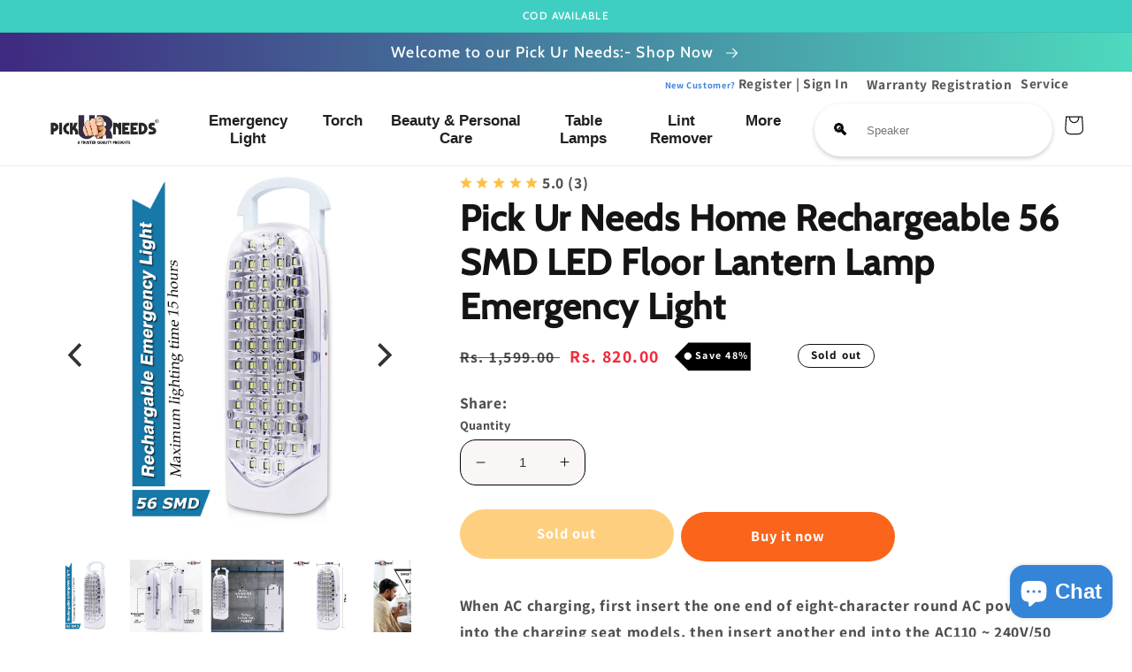

--- FILE ---
content_type: text/html; charset=utf-8
request_url: https://pickurneeds.in/products/pick-ur-needs%C2%AE-rechargeable-led-floor-lantern-home-emergency-light-56-smd
body_size: 36009
content:
<!doctype html>
<html class="no-js" lang="en">
  <head>
   <!-- Added by AVADA HelpCenter FAQs -->
   <script>
   window.AVADA_APP_FAQS_STATUS = window.AVADA_APP_FAQS_STATUS || {};
   window.AVADA_FAQ = window.AVADA_FAQS || {};
   window.AVADA_FAQ={"categories":[{"categoryId":"XCwtwuQqJexi0S13JGT1","defaultCategoryId":1,"createdAt":"2023-07-17T05:14:24.559Z","featured":true,"question":"Order \u0026 Shipping","icon":"cart","index":1,"position":1,"published":true,"shopId":"3vl21v7lVkWkbbERUEJ6","questions":[{"featured":true,"questionId":"FWXAKpPk3F8m4v5L05Av","defaultQuestionId":1,"index":1,"published":true,"title":"How long will it take to receive my order?"},{"featured":true,"questionId":"jz9cV8E0XffQOVhIvrE5","defaultQuestionId":2,"index":2,"published":true,"title":"How to track my order?"},{"featured":true,"questionId":"RznXcfsEA2iKOSzN7VJ8","defaultQuestionId":3,"index":3,"published":true,"title":"Do you ship internationally?"},{"featured":true,"questionId":"Ss12F0eJgpVCi92nYpIl","defaultQuestionId":4,"index":4,"published":true,"title":"I never got my order, what to do?"}],"updatedAt":"2023-07-17T05:14:26.652Z"},{"categoryId":"qZju0envPnlYads5aRwS","defaultCategoryId":2,"createdAt":"2023-07-17T05:14:24.559Z","featured":true,"question":"Exchange \u0026 Return","icon":"exchange","index":1,"position":2,"published":true,"shopId":"3vl21v7lVkWkbbERUEJ6","questions":[{"featured":true,"questionId":"WdtddznEdlx3bph15Wi4","defaultQuestionId":5,"index":1,"published":true,"title":"What is your return policy?"},{"featured":true,"questionId":"7kf4Ibt7ZHJ8Y6yxTZMl","defaultQuestionId":6,"index":2,"published":true,"title":"Can I exchange an item?"}],"updatedAt":"2023-07-17T05:14:26.653Z"}],"faqPageSetting":{"categoryColor":"#17428E","answerTextColor":"#808080","description":"Got a question? We're here to answer!","questionTextColor":"#FFFFFF","descriptionColor":"#909090","answerBackgroundColor":"#F4F4F4","faqPageCustomCss":"","q\u0026aFont":"Roboto","headerColor":"#17428E","fontFamily":"Roboto","questionBackgroundColor":"#2E67CC","header":"Frequently Asked Questions","theme":"avada-faq-page","shopId":"3vl21v7lVkWkbbERUEJ6","fontStore":[{"label":"Assistant","value":"Assistant"},{"label":"Cabin","value":"Cabin"},{"label":"slick","value":"slick"}],"id":"fByvcQIYpSlqZCuwtdfW"},"questions":[{"defaultCategoryId":2,"createdAt":"2023-07-17T05:14:24.561Z","defaultQuestionId":6,"question":"Can I exchange an item?","answer":"\u003cp\u003eYou can exchange an item with a higher-price item or the same item with a different size. See detailed policy \u003ca href=\"https:\/\/pickurneeds.myshopify.com\/policies\/refund-policy\" rel=\"noopener noreferrer\" target=\"_blank\"\u003ehere\u003c\/a\u003e.\u003c\/p\u003e\u003c\/p\u003e","shopId":"3vl21v7lVkWkbbERUEJ6","categoryId":"qZju0envPnlYads5aRwS","updatedAt":"2023-07-17T05:14:26.652Z","questionId":"7kf4Ibt7ZHJ8Y6yxTZMl"},{"defaultCategoryId":1,"createdAt":"2023-07-17T05:14:24.560Z","defaultQuestionId":1,"question":"How long will it take to receive my order?","answer":"Typically it takes 3-5 business days to receive your order. We’re doing our best to deliver it promptly for you. ","shopId":"3vl21v7lVkWkbbERUEJ6","categoryId":"XCwtwuQqJexi0S13JGT1","updatedAt":"2023-07-17T05:14:26.650Z","questionId":"FWXAKpPk3F8m4v5L05Av"},{"defaultCategoryId":1,"createdAt":"2023-07-17T05:14:24.560Z","defaultQuestionId":3,"question":"Do you ship internationally?","answer":"Yes, we do ship internationally. The shipping fee may vary depending on your location.","shopId":"3vl21v7lVkWkbbERUEJ6","categoryId":"XCwtwuQqJexi0S13JGT1","updatedAt":"2023-07-17T05:14:26.651Z","questionId":"RznXcfsEA2iKOSzN7VJ8"},{"defaultCategoryId":1,"createdAt":"2023-07-17T05:14:24.560Z","defaultQuestionId":4,"question":"I never got my order, what to do?","answer":"Please make sure you tracked your order from our Tracking page. Or call us at hotline: 123456XXX","shopId":"3vl21v7lVkWkbbERUEJ6","categoryId":"XCwtwuQqJexi0S13JGT1","updatedAt":"2023-07-17T05:14:26.651Z","questionId":"Ss12F0eJgpVCi92nYpIl"},{"defaultCategoryId":2,"createdAt":"2023-07-17T05:14:24.560Z","defaultQuestionId":5,"question":"What is your return policy?","answer":"\u003cp\u003ePlease check our return\/refund\/exchange policy \u003ca href=\"https:\/\/pickurneeds.myshopify.com\/policies\/refund-policy\" rel=\"noopener noreferrer\" target=\"_blank\"\u003ehere\u003c\/a\u003e.\u003c\/p\u003e","shopId":"3vl21v7lVkWkbbERUEJ6","categoryId":"qZju0envPnlYads5aRwS","updatedAt":"2023-07-17T05:14:26.652Z","questionId":"WdtddznEdlx3bph15Wi4"},{"defaultCategoryId":1,"createdAt":"2023-07-17T05:14:24.560Z","defaultQuestionId":2,"question":"How to track my order?","answer":"\u003cp\u003ePlease track your order at our Tracking page \u003ca href=\"https:\/\/17track.net\/en\" rel=\"noopener noreferrer\" target=\"_blank\"\u003ehttps:\/\/17track.net\/en\u003c\/a\u003e\u003c\/p\u003e","shopId":"3vl21v7lVkWkbbERUEJ6","categoryId":"XCwtwuQqJexi0S13JGT1","updatedAt":"2023-07-17T05:14:26.651Z","questionId":"jz9cV8E0XffQOVhIvrE5"}],"shop":{"disableWatermark":false,"statusFAQOnWidget":true,"statusFAQPage":false},"widgetSetting":{"hideOnMobile":false,"appCss":"","isFeaturedArticles":true,"isOrderTracking":true,"shopId":"3vl21v7lVkWkbbERUEJ6","customCss":"","backBtnLabel":"Back","defaultContactMethod":"whatsApp","contentTextFont":"Roboto","welcomeText":"Hi 👋","floatBtnLabel":"","removeBranding":false,"textColor":"#1D1D1D","isContactUs":true,"isCategory":true,"isCustom":true,"floatBtnPosition":"bottom_right","textFont":"Roboto","fontStore":[{"label":"Assistant","value":"Assistant"},{"label":"Cabin","value":"Cabin"},{"label":"slick","value":"slick"}],"createdAt":"2023-07-17T05:14:25.321Z","shopName":"Pick Ur Needs","id":"9OGqdCEubXOCUk2g41bs","shopifyDomain":"pickurneeds.myshopify.com","email":"pickurneeds36@gmail.com","contactMethod":{"skype":{"resTimeSuffix":"hour","firstMessage":"Hi there! 👋 How can I help you?","active":false,"shopName":"{{shop_name}}","resTimeValue":"1","title":"Skype","value":""},"whatsApp":{"resTimeSuffix":"hour","firstMessage":"Hi there! 👋 How can I help you?","active":true,"shopName":"{{shop_name}}","resTimeValue":"1","title":"WhatsApp","value":"917289922572"},"messenger":{"resTimeSuffix":"hour","firstMessage":"Hi there! 👋 How can I help you?","active":false,"shopName":"{{shop_name}}","resTimeValue":"1","title":"Messenger","value":""},"line":{"resTimeSuffix":"hour","firstMessage":"Hi there! 👋 How can I help you?","active":false,"shopName":"{{shop_name}}","resTimeValue":"1","title":"Line","value":""},"telegram":{"resTimeSuffix":"hour","firstMessage":"Hi there! 👋 How can I help you?","active":false,"shopName":"{{shop_name}}","resTimeValue":"1","title":"Telegram","value":""},"weChat":{"resTimeSuffix":"hour","firstMessage":"Hi there! 👋 How can I help you?","active":false,"shopName":"{{shop_name}}","resTimeValue":"1","title":"WeChat","value":""},"instagram":{"resTimeSuffix":"hour","firstMessage":"Hi there! 👋 How can I help you?","active":false,"shopName":"{{shop_name}}","resTimeValue":"1","title":"Instagram","value":""},"phoneCall":{"resTimeSuffix":"hour","firstMessage":"Hi there! 👋 How can I help you?","active":false,"shopName":"{{shop_name}}","resTimeValue":"1","title":"Phone Call","value":""},"email":{"resTimeSuffix":"hour","firstMessage":"Hi there! 👋 How can I help you?","active":false,"shopName":"{{shop_name}}","resTimeValue":"1","title":"Email","value":""}},"brandColor":"#165B33","actionColor":"#FFFFFF","textBtnColor":"#FFFFFF","icon":"upload_icon","btnPopupColor":"#165B33","btnColor":"#165B33","description":"Are you looking to register a new product bought online to activate warranty services","theme":"christmas","urlLogo":"https:\/\/firebasestorage.googleapis.com\/v0\/b\/avada-helpdesk-faq.appspot.com\/o\/undefined%2Flogo%2Fwhatsapp.png_1689571285454?alt=media\u0026token=7d414c9a-5f2f-4608-a618-02541f8561b6"}};
   window.AVADA_APP_FAQS_STATUS.shopId = '3vl21v7lVkWkbbERUEJ6';
   window.AVADA_APP_FAQS_STATUS.statusFAQOnWidget = true;
   window.AVADA_APP_FAQS_STATUS.shopLogo = "\/\/pickurneeds.in\/cdn\/shop\/files\/logo_3000x1500_45aef890-4de5-4a46-a4ef-6a8a8987e38d.png?v=1663071097";
 </script>
   <!-- /Added by AVADA HelpCenter FAQs -->
 
    <meta charset="utf-8">
    <meta http-equiv="X-UA-Compatible" content="IE=edge">
    <meta name="viewport" content="width=device-width,initial-scale=1">
    <meta name="theme-color" content="">
    <link rel="canonical" href="https://pickurneeds.in/products/pick-ur-needs%c2%ae-rechargeable-led-floor-lantern-home-emergency-light-56-smd">
    <link rel="preconnect" href="https://cdn.shopify.com" crossorigin><link rel="icon" type="image/png" href="//pickurneeds.in/cdn/shop/files/ur_png.png?crop=center&height=32&v=1664450862&width=32"><link rel="preconnect" href="https://fonts.shopifycdn.com" crossorigin><!-- Air Reviews Script -->
 

    
    
    
    
  










<script>
  const AIR_REVIEWS = {};
  AIR_REVIEWS.product = {"id":7521674920090,"title":"Pick Ur Needs Home Rechargeable 56 SMD LED Floor Lantern Lamp Emergency Light","handle":"pick-ur-needs®-rechargeable-led-floor-lantern-home-emergency-light-56-smd","description":"\u003cdiv\u003e\n\u003cdiv class=\"_1AtVbE col-12-12\"\u003e\n\u003cdiv class=\"_3nkT-2\"\u003e\n\u003cdiv class=\"_2o-xpa\"\u003e\n\u003cdiv class=\"_1mXcCf RmoJUa\"\u003eWhen AC charging, first insert the one end of eight-character round AC power cord into the charging seat models, then insert another end into the AC110 ~ 240V\/50 ~60HZ power source socket, the relevant charging indicator light is on, it takes about 9 hours for the full charge; 2.When use, push the switch downward, LED is weak light; to the upward is strong light; to \"OFF\" position, LED light is off. 3.The lamp has emergency function, in the state of charging, all the led light is off whatever the switch is in weak or strong light; LED will automatically lighten when suddenly power lost.\u003c\/div\u003e\n\u003cdiv class=\"_1mXcCf RmoJUa\"\u003e\u003c\/div\u003e\n\u003cdiv class=\"_1mXcCf RmoJUa\"\u003e\n\u003ctable width=\"100%\"\u003e\n\u003ctbody\u003e\n\u003ctr\u003e\n\u003ctd\u003ePower Requirement\u003c\/td\u003e\n\u003ctd\u003e110-220V\u003c\/td\u003e\n\u003c\/tr\u003e\n\u003ctr\u003e\n\u003ctd\u003ePower Consumption\u003c\/td\u003e\n\u003ctd\u003e40W\u003c\/td\u003e\n\u003c\/tr\u003e\n\u003ctr\u003e\n\u003ctd\u003ePower Source\u003c\/td\u003e\n\u003ctd\u003eRechargeable\u003c\/td\u003e\n\u003c\/tr\u003e\n\u003ctr\u003e\n\u003ctd\u003eBattery Capacity\u003c\/td\u003e\n\u003ctd\u003e4500 mAh\u003c\/td\u003e\n\u003c\/tr\u003e\n\u003ctr\u003e\n\u003ctd\u003e Brand\u003c\/td\u003e\n\u003ctd\u003ePick Ur Needs\u003c\/td\u003e\n\u003c\/tr\u003e\n\u003c\/tbody\u003e\n\u003c\/table\u003e\n\u003c\/div\u003e\n\u003c\/div\u003e\n\u003c\/div\u003e\n\u003c\/div\u003e\n\u003cdiv class=\"_1AtVbE col-12-12\"\u003e\n\u003cdiv class=\"_3dtsli\"\u003e\u003c\/div\u003e\n\u003c\/div\u003e\n\u003c\/div\u003e\n\u003cul\u003e\n\u003cli\u003eBRIGHT: 56 LED Bulbs has 720 lumens of pure illuminating power that will brighten up any room and has a 2-mile visibility radius.\u003cbr\u003e\n\u003c\/li\u003e\n\u003cli\u003eEnvironment-friendly: LED bulbs have efficient heat dissipation mechanisms so it never heats up the room or overheats by itself.\u003c\/li\u003e\n\u003cli\u003eWide Application: Portable and lightweight, Light Bar is great for outdoor usage, travels, or camping trips.\u003c\/li\u003e\n\u003cli\u003eEnvironment-friendly: LED bulbs have efficient heat dissipation mechanisms so it never heats up the room or overheats by itself.\u003c\/li\u003e\n\u003c\/ul\u003e","published_at":"2022-10-04T14:07:05-04:00","created_at":"2022-10-04T14:07:03-04:00","vendor":"Pick Ur Needs","type":"Emergency Lighting","tags":["Emergency Light","Emergency Stand Light","emergency torch","home emergency light","led emergency light","LED Lantern","rechargeable emergency light"],"price":82000,"price_min":82000,"price_max":82000,"available":false,"price_varies":false,"compare_at_price":159900,"compare_at_price_min":159900,"compare_at_price_max":159900,"compare_at_price_varies":false,"variants":[{"id":42607362310298,"title":"Default Title","option1":"Default Title","option2":null,"option3":null,"sku":"PUN-572","requires_shipping":true,"taxable":true,"featured_image":null,"available":false,"name":"Pick Ur Needs Home Rechargeable 56 SMD LED Floor Lantern Lamp Emergency Light","public_title":null,"options":["Default Title"],"price":82000,"weight":700,"compare_at_price":159900,"inventory_management":"shopify","barcode":"","requires_selling_plan":false,"selling_plan_allocations":[]}],"images":["\/\/pickurneeds.in\/cdn\/shop\/products\/2_88e3be7b-7ba0-4cfc-b18a-05bdaab4d61d.jpg?v=1664906828","\/\/pickurneeds.in\/cdn\/shop\/products\/4_f3d763e5-a3bf-4690-a8a7-a1e0f57fd41c.jpg?v=1664907226","\/\/pickurneeds.in\/cdn\/shop\/products\/5_c5c72327-9964-43be-ad9b-5b70b65e21a5.jpg?v=1664907226","\/\/pickurneeds.in\/cdn\/shop\/products\/6_ab7c96ae-b87a-46a0-a939-6ccd82f35092.jpg?v=1664907226","\/\/pickurneeds.in\/cdn\/shop\/products\/3_fcfb05e1-f066-477b-9eb5-ccc9a46fb2da.jpg?v=1664907226"],"featured_image":"\/\/pickurneeds.in\/cdn\/shop\/products\/2_88e3be7b-7ba0-4cfc-b18a-05bdaab4d61d.jpg?v=1664906828","options":["Title"],"media":[{"alt":null,"id":27634568626330,"position":1,"preview_image":{"aspect_ratio":1.0,"height":1200,"width":1200,"src":"\/\/pickurneeds.in\/cdn\/shop\/products\/2_88e3be7b-7ba0-4cfc-b18a-05bdaab4d61d.jpg?v=1664906828"},"aspect_ratio":1.0,"height":1200,"media_type":"image","src":"\/\/pickurneeds.in\/cdn\/shop\/products\/2_88e3be7b-7ba0-4cfc-b18a-05bdaab4d61d.jpg?v=1664906828","width":1200},{"alt":null,"id":27634568691866,"position":2,"preview_image":{"aspect_ratio":1.0,"height":1200,"width":1200,"src":"\/\/pickurneeds.in\/cdn\/shop\/products\/4_f3d763e5-a3bf-4690-a8a7-a1e0f57fd41c.jpg?v=1664907226"},"aspect_ratio":1.0,"height":1200,"media_type":"image","src":"\/\/pickurneeds.in\/cdn\/shop\/products\/4_f3d763e5-a3bf-4690-a8a7-a1e0f57fd41c.jpg?v=1664907226","width":1200},{"alt":null,"id":27634568724634,"position":3,"preview_image":{"aspect_ratio":1.0,"height":1200,"width":1200,"src":"\/\/pickurneeds.in\/cdn\/shop\/products\/5_c5c72327-9964-43be-ad9b-5b70b65e21a5.jpg?v=1664907226"},"aspect_ratio":1.0,"height":1200,"media_type":"image","src":"\/\/pickurneeds.in\/cdn\/shop\/products\/5_c5c72327-9964-43be-ad9b-5b70b65e21a5.jpg?v=1664907226","width":1200},{"alt":null,"id":27634568757402,"position":4,"preview_image":{"aspect_ratio":1.0,"height":1200,"width":1200,"src":"\/\/pickurneeds.in\/cdn\/shop\/products\/6_ab7c96ae-b87a-46a0-a939-6ccd82f35092.jpg?v=1664907226"},"aspect_ratio":1.0,"height":1200,"media_type":"image","src":"\/\/pickurneeds.in\/cdn\/shop\/products\/6_ab7c96ae-b87a-46a0-a939-6ccd82f35092.jpg?v=1664907226","width":1200},{"alt":null,"id":27634568659098,"position":5,"preview_image":{"aspect_ratio":1.0,"height":1200,"width":1200,"src":"\/\/pickurneeds.in\/cdn\/shop\/products\/3_fcfb05e1-f066-477b-9eb5-ccc9a46fb2da.jpg?v=1664907226"},"aspect_ratio":1.0,"height":1200,"media_type":"image","src":"\/\/pickurneeds.in\/cdn\/shop\/products\/3_fcfb05e1-f066-477b-9eb5-ccc9a46fb2da.jpg?v=1664907226","width":1200}],"requires_selling_plan":false,"selling_plan_groups":[],"content":"\u003cdiv\u003e\n\u003cdiv class=\"_1AtVbE col-12-12\"\u003e\n\u003cdiv class=\"_3nkT-2\"\u003e\n\u003cdiv class=\"_2o-xpa\"\u003e\n\u003cdiv class=\"_1mXcCf RmoJUa\"\u003eWhen AC charging, first insert the one end of eight-character round AC power cord into the charging seat models, then insert another end into the AC110 ~ 240V\/50 ~60HZ power source socket, the relevant charging indicator light is on, it takes about 9 hours for the full charge; 2.When use, push the switch downward, LED is weak light; to the upward is strong light; to \"OFF\" position, LED light is off. 3.The lamp has emergency function, in the state of charging, all the led light is off whatever the switch is in weak or strong light; LED will automatically lighten when suddenly power lost.\u003c\/div\u003e\n\u003cdiv class=\"_1mXcCf RmoJUa\"\u003e\u003c\/div\u003e\n\u003cdiv class=\"_1mXcCf RmoJUa\"\u003e\n\u003ctable width=\"100%\"\u003e\n\u003ctbody\u003e\n\u003ctr\u003e\n\u003ctd\u003ePower Requirement\u003c\/td\u003e\n\u003ctd\u003e110-220V\u003c\/td\u003e\n\u003c\/tr\u003e\n\u003ctr\u003e\n\u003ctd\u003ePower Consumption\u003c\/td\u003e\n\u003ctd\u003e40W\u003c\/td\u003e\n\u003c\/tr\u003e\n\u003ctr\u003e\n\u003ctd\u003ePower Source\u003c\/td\u003e\n\u003ctd\u003eRechargeable\u003c\/td\u003e\n\u003c\/tr\u003e\n\u003ctr\u003e\n\u003ctd\u003eBattery Capacity\u003c\/td\u003e\n\u003ctd\u003e4500 mAh\u003c\/td\u003e\n\u003c\/tr\u003e\n\u003ctr\u003e\n\u003ctd\u003e Brand\u003c\/td\u003e\n\u003ctd\u003ePick Ur Needs\u003c\/td\u003e\n\u003c\/tr\u003e\n\u003c\/tbody\u003e\n\u003c\/table\u003e\n\u003c\/div\u003e\n\u003c\/div\u003e\n\u003c\/div\u003e\n\u003c\/div\u003e\n\u003cdiv class=\"_1AtVbE col-12-12\"\u003e\n\u003cdiv class=\"_3dtsli\"\u003e\u003c\/div\u003e\n\u003c\/div\u003e\n\u003c\/div\u003e\n\u003cul\u003e\n\u003cli\u003eBRIGHT: 56 LED Bulbs has 720 lumens of pure illuminating power that will brighten up any room and has a 2-mile visibility radius.\u003cbr\u003e\n\u003c\/li\u003e\n\u003cli\u003eEnvironment-friendly: LED bulbs have efficient heat dissipation mechanisms so it never heats up the room or overheats by itself.\u003c\/li\u003e\n\u003cli\u003eWide Application: Portable and lightweight, Light Bar is great for outdoor usage, travels, or camping trips.\u003c\/li\u003e\n\u003cli\u003eEnvironment-friendly: LED bulbs have efficient heat dissipation mechanisms so it never heats up the room or overheats by itself.\u003c\/li\u003e\n\u003c\/ul\u003e"};
  AIR_REVIEWS.template = "product";
  AIR_REVIEWS.collections = [];
  AIR_REVIEWS.collectionsName = [];
  AIR_REVIEWS.customer = {
    id: null,
    email: null,
    first_name: null,
    last_name: null,
  };
  
  AIR_REVIEWS.collections.push(`289808449690`);
  AIR_REVIEWS.collectionsName.push(`Emergency Light`);
  
  AIR_REVIEWS.collections.push(`290003386522`);
  AIR_REVIEWS.collectionsName.push(`Emergency Stand Light`);
  
  AIR_REVIEWS.collections.push(`289509114010`);
  AIR_REVIEWS.collectionsName.push(`Home page`);
  
  AIR_REVIEWS.collections.push(`290003255450`);
  AIR_REVIEWS.collectionsName.push(`Led Lantern`);
  
  AIR_REVIEWS.collections.push(`290116403354`);
  AIR_REVIEWS.collectionsName.push(`Mini Stand Light`);
  
  AIR_REVIEWS.branding = false;
  AIR_REVIEWS.appBlock = true;
  AIR_REVIEWS.shopData = false;
  AIR_REVIEWS.settings = {"createdAt":"2023-08-21T10:07:31.649Z","reviewCarouselWidget":{"customPositionHomeDirection":"after","customPositionCatalog":"","showPreview":true,"customPositionProductDirection":"after","carouselHeadingColor":"#000000","carouselMinimumRating":"all-reviews","carouselHeading":"See what our customers said","customPositionProduct":"","customPositionHome":"","enableCarousel":false,"customPositionCatalogDirection":"after"},"reviewWidget":{"customPositionCatalog":"","showOnMobile":true,"showOnHomePage":false,"desktopPosition":"desktop-right","enablePopupReview":false,"hideNoStarRating":false,"minimumRating":"all-reviews","floatButtonLabel":"Our Reviews","mobilePosition":"mobile-left","showProductPageBlock":true,"showOnProductList":true,"floatBtnIconCustom":"","showPreview":false,"enableStarRating":true,"showCatalogPage":true,"customPositionCatalogDirection":"after","previewType":"star-rating-settings","showProductPage":true,"floatBtnBgColor":"#000000","customPositionProductDirection":"after","floatBtnIcon":"https://imgur.com/ttZVtaG.png","customPositionProduct":"","customProductContainer":"","showOnDesktop":true,"floatBtnTextColor":"#FFFFFF"},"shopDomain":"pickurneeds.myshopify.com","reviewPop":{"minimumRating":"all-reviews","includedPages":"","emptyImageCustom":"","pageShow":[],"excludedPages":"","showOnMobile":true,"emptyImage":"https://imgur.com/uw78kAx.png","showOnDesktop":true,"desktopPosition":"desktop-bottom-left","enabled":false,"mobilePosition":"mobile-bottom-right","customCss":""},"shopId":"5FmuY1FN6g4COWgR2nFw","generalSetting":{"sortOption":"sortlarest@feedback","amzReviewerOption":"all_reviews","enableCountryFlag":false,"amzPhotoOption":"all_contents","enableAggregateRating":true,"amzSortOption":"recent","ratingOption":"All positive","photoOption":"all","amzRatingOption":"positive","autoSubmitPublish":"disabled"},"reviewBlock":{"preset":1,"layout":"list","inlinePosition":"below-product","customPosition":".shopify-payment-button","customPositionDirection":"after","requiredName":true,"requiredEmail":false,"hasPolicy":true,"policy":"By submitting, I acknowledge the Privacy and that my reviews will be publicly posted and shared online","submitButtonColor":"#166CE1","submitTextColor":"#ffffff","advancedSetting":true,"starColorType":"single-color","fiveStarColor":"#16A086","fourStarColor":"#27AE61","threeStarColor":"#F1C40F","twoStarColor":"#E67F22","oneStarColor":"#E84C3D","emptyStarColor":"#BFBFBF","singleStarColor":"#FABF46","dateFormat":"mm_dd_yyyy","summaryHeading":"Review","summaryButton":"Write a review","primaryColor":"#121212","secondaryColor":"#383838","headingColor":"#000000","backgroundColor":"#EDEDED","buttonBackgroundColor":"#EDEDED","buttonTextColor":"#121212","buttonBorderRadius":4,"font":"Inter","customCss":"","starIconType":"trustpilot-slim","isEnableBadge":false,"badgeColor":"#2C6ECB","badgeIconType":"badge-circle","displayBadge":"after-customer-name","isShowBadgeText":false,"id":1},"popReviews":[],"carouselReviews":[]};
  AIR_REVIEWS.hasStorefrontToken = true
  AIR_REVIEWS.translations = {"review":"review","reviews":"reviews","See more":"See more","See less":"See less","Recent":"Recent","Highest":"Highest","Lowest":"Lowest","Load more":"Load more","No reviews yet":"No reviews yet","How do you like this item?":"How do you like this item?","Excellent":"Excellent","Good":"Good","Medium":"Medium","Poor":"Poor","Very Bad":"Very Bad","Share your thoughts":"Share your thoughts","Write your feedback":"Write your feedback","Your Information":"Your Information","Your Name":"Your Name","Email":"Email","This is a required field":"This is a required field","Send":"Send","You have reached the file upload limit":"You have reached the file upload limit","Email field is invalid":"Email field is invalid","Review with image":"Review with image","Our Reviews":"Our Reviews","5MB Limit":"5MB Limit","Be the first to write a review":"Be the first to write a review","Submit":"Submit","Submitted":"Submitted","Click to review":"Click to review","Tap to review":"Tap to review","Name":"Name","Thank you for your feedback":"Thank you for your feedback","Invalid file type":"Invalid file type","accepted file types: .gif, .jpg, .png.":"accepted file types: .gif, .jpg, .png.","Invalid file size":"Invalid file size","image size should not be more than 5MB.":"image size should not be more than 5MB.","Your Email":"Your Email","Next":"Next","Verified":"Verified"};
  AIR_REVIEWS.productReview = false;
  AIR_REVIEWS.shopLogo = "\/\/pickurneeds.in\/cdn\/shop\/files\/logo_3000x1500_45aef890-4de5-4a46-a4ef-6a8a8987e38d.png?v=1663071097";
</script>

  <!-- /Air Reviews Script -->

<title>
      Pick Ur Needs Home Rechargeable 56 SMD LED Floor Lantern Lamp Emergenc
</title>

    
      <meta name="description" content="When AC charging, first insert the one end of eight-character round AC power cord into the charging seat models, then insert another end into the AC110 ~ 240V/50 ~60HZ power source socket, the relevant charging indicator light is on, it takes about 9 hours for the full charge; 2.When use, push the switch downward, LED ">
    

    

<meta property="og:site_name" content="Pick Ur Needs">
<meta property="og:url" content="https://pickurneeds.in/products/pick-ur-needs%c2%ae-rechargeable-led-floor-lantern-home-emergency-light-56-smd">
<meta property="og:title" content="Pick Ur Needs Home Rechargeable 56 SMD LED Floor Lantern Lamp Emergenc">
<meta property="og:type" content="product">
<meta property="og:description" content="When AC charging, first insert the one end of eight-character round AC power cord into the charging seat models, then insert another end into the AC110 ~ 240V/50 ~60HZ power source socket, the relevant charging indicator light is on, it takes about 9 hours for the full charge; 2.When use, push the switch downward, LED "><meta property="og:image" content="http://pickurneeds.in/cdn/shop/products/2_88e3be7b-7ba0-4cfc-b18a-05bdaab4d61d.jpg?v=1664906828">
  <meta property="og:image:secure_url" content="https://pickurneeds.in/cdn/shop/products/2_88e3be7b-7ba0-4cfc-b18a-05bdaab4d61d.jpg?v=1664906828">
  <meta property="og:image:width" content="1200">
  <meta property="og:image:height" content="1200"><meta property="og:price:amount" content="820.00">
  <meta property="og:price:currency" content="INR"><meta name="twitter:site" content="@NeedsPick"><meta name="twitter:card" content="summary_large_image">
<meta name="twitter:title" content="Pick Ur Needs Home Rechargeable 56 SMD LED Floor Lantern Lamp Emergenc">
<meta name="twitter:description" content="When AC charging, first insert the one end of eight-character round AC power cord into the charging seat models, then insert another end into the AC110 ~ 240V/50 ~60HZ power source socket, the relevant charging indicator light is on, it takes about 9 hours for the full charge; 2.When use, push the switch downward, LED ">


    <script src="//pickurneeds.in/cdn/shop/t/30/assets/global.js?v=61458928962905749771671881406" defer="defer"></script>
    <script>window.performance && window.performance.mark && window.performance.mark('shopify.content_for_header.start');</script><meta name="google-site-verification" content="iluG8L4NWcbRbgw1OGSgPW2biobSvEd-gq3GwZyVYHU">
<meta id="shopify-digital-wallet" name="shopify-digital-wallet" content="/61559603354/digital_wallets/dialog">
<meta id="in-context-paypal-metadata" data-shop-id="61559603354" data-venmo-supported="false" data-environment="production" data-locale="en_US" data-paypal-v4="true" data-currency="INR">
<link rel="alternate" type="application/json+oembed" href="https://pickurneeds.in/products/pick-ur-needs%c2%ae-rechargeable-led-floor-lantern-home-emergency-light-56-smd.oembed">
<script async="async" src="/checkouts/internal/preloads.js?locale=en-IN"></script>
<script id="shopify-features" type="application/json">{"accessToken":"891d89ddd1923236e347188a30841076","betas":["rich-media-storefront-analytics"],"domain":"pickurneeds.in","predictiveSearch":true,"shopId":61559603354,"locale":"en"}</script>
<script>var Shopify = Shopify || {};
Shopify.shop = "pickurneeds.myshopify.com";
Shopify.locale = "en";
Shopify.currency = {"active":"INR","rate":"1.0"};
Shopify.country = "IN";
Shopify.theme = {"name":"Website Live ","id":131787718810,"schema_name":"Dawn","schema_version":"6.0.2","theme_store_id":887,"role":"main"};
Shopify.theme.handle = "null";
Shopify.theme.style = {"id":null,"handle":null};
Shopify.cdnHost = "pickurneeds.in/cdn";
Shopify.routes = Shopify.routes || {};
Shopify.routes.root = "/";</script>
<script type="module">!function(o){(o.Shopify=o.Shopify||{}).modules=!0}(window);</script>
<script>!function(o){function n(){var o=[];function n(){o.push(Array.prototype.slice.apply(arguments))}return n.q=o,n}var t=o.Shopify=o.Shopify||{};t.loadFeatures=n(),t.autoloadFeatures=n()}(window);</script>
<script id="shop-js-analytics" type="application/json">{"pageType":"product"}</script>
<script defer="defer" async type="module" src="//pickurneeds.in/cdn/shopifycloud/shop-js/modules/v2/client.init-shop-cart-sync_C5BV16lS.en.esm.js"></script>
<script defer="defer" async type="module" src="//pickurneeds.in/cdn/shopifycloud/shop-js/modules/v2/chunk.common_CygWptCX.esm.js"></script>
<script type="module">
  await import("//pickurneeds.in/cdn/shopifycloud/shop-js/modules/v2/client.init-shop-cart-sync_C5BV16lS.en.esm.js");
await import("//pickurneeds.in/cdn/shopifycloud/shop-js/modules/v2/chunk.common_CygWptCX.esm.js");

  window.Shopify.SignInWithShop?.initShopCartSync?.({"fedCMEnabled":true,"windoidEnabled":true});

</script>
<script>(function() {
  var isLoaded = false;
  function asyncLoad() {
    if (isLoaded) return;
    isLoaded = true;
    var urls = ["https:\/\/platform-api.sharethis.com\/js\/sharethis.js?shop=pickurneeds.myshopify.com#property=64ddefa96dbfde0012ce1069\u0026product=inline-share-buttons\u0026source=inline-share-buttons-shopify\u0026ver=1692595296","https:\/\/sr-cdn.shiprocket.in\/sr-promise\/static\/uc.js?channel_id=4\u0026sr_company_id=164418\u0026shop=pickurneeds.myshopify.com","https:\/\/sr-cdn.shiprocket.in\/sr-promise\/static\/uc.js?channel_id=4\u0026sr_company_id=4730434\u0026shop=pickurneeds.myshopify.com","https:\/\/wholesale.good-apps.co\/storage\/js\/goodpa_wholesale-pickurneeds.myshopify.com.js?ver=33\u0026shop=pickurneeds.myshopify.com"];
    for (var i = 0; i < urls.length; i++) {
      var s = document.createElement('script');
      s.type = 'text/javascript';
      s.async = true;
      s.src = urls[i];
      var x = document.getElementsByTagName('script')[0];
      x.parentNode.insertBefore(s, x);
    }
  };
  if(window.attachEvent) {
    window.attachEvent('onload', asyncLoad);
  } else {
    window.addEventListener('load', asyncLoad, false);
  }
})();</script>
<script id="__st">var __st={"a":61559603354,"offset":-18000,"reqid":"ebe118df-b42b-47f8-8af4-7f48b4fb8662-1768738644","pageurl":"pickurneeds.in\/products\/pick-ur-needs%C2%AE-rechargeable-led-floor-lantern-home-emergency-light-56-smd","u":"654001e21f84","p":"product","rtyp":"product","rid":7521674920090};</script>
<script>window.ShopifyPaypalV4VisibilityTracking = true;</script>
<script id="captcha-bootstrap">!function(){'use strict';const t='contact',e='account',n='new_comment',o=[[t,t],['blogs',n],['comments',n],[t,'customer']],c=[[e,'customer_login'],[e,'guest_login'],[e,'recover_customer_password'],[e,'create_customer']],r=t=>t.map((([t,e])=>`form[action*='/${t}']:not([data-nocaptcha='true']) input[name='form_type'][value='${e}']`)).join(','),a=t=>()=>t?[...document.querySelectorAll(t)].map((t=>t.form)):[];function s(){const t=[...o],e=r(t);return a(e)}const i='password',u='form_key',d=['recaptcha-v3-token','g-recaptcha-response','h-captcha-response',i],f=()=>{try{return window.sessionStorage}catch{return}},m='__shopify_v',_=t=>t.elements[u];function p(t,e,n=!1){try{const o=window.sessionStorage,c=JSON.parse(o.getItem(e)),{data:r}=function(t){const{data:e,action:n}=t;return t[m]||n?{data:e,action:n}:{data:t,action:n}}(c);for(const[e,n]of Object.entries(r))t.elements[e]&&(t.elements[e].value=n);n&&o.removeItem(e)}catch(o){console.error('form repopulation failed',{error:o})}}const l='form_type',E='cptcha';function T(t){t.dataset[E]=!0}const w=window,h=w.document,L='Shopify',v='ce_forms',y='captcha';let A=!1;((t,e)=>{const n=(g='f06e6c50-85a8-45c8-87d0-21a2b65856fe',I='https://cdn.shopify.com/shopifycloud/storefront-forms-hcaptcha/ce_storefront_forms_captcha_hcaptcha.v1.5.2.iife.js',D={infoText:'Protected by hCaptcha',privacyText:'Privacy',termsText:'Terms'},(t,e,n)=>{const o=w[L][v],c=o.bindForm;if(c)return c(t,g,e,D).then(n);var r;o.q.push([[t,g,e,D],n]),r=I,A||(h.body.append(Object.assign(h.createElement('script'),{id:'captcha-provider',async:!0,src:r})),A=!0)});var g,I,D;w[L]=w[L]||{},w[L][v]=w[L][v]||{},w[L][v].q=[],w[L][y]=w[L][y]||{},w[L][y].protect=function(t,e){n(t,void 0,e),T(t)},Object.freeze(w[L][y]),function(t,e,n,w,h,L){const[v,y,A,g]=function(t,e,n){const i=e?o:[],u=t?c:[],d=[...i,...u],f=r(d),m=r(i),_=r(d.filter((([t,e])=>n.includes(e))));return[a(f),a(m),a(_),s()]}(w,h,L),I=t=>{const e=t.target;return e instanceof HTMLFormElement?e:e&&e.form},D=t=>v().includes(t);t.addEventListener('submit',(t=>{const e=I(t);if(!e)return;const n=D(e)&&!e.dataset.hcaptchaBound&&!e.dataset.recaptchaBound,o=_(e),c=g().includes(e)&&(!o||!o.value);(n||c)&&t.preventDefault(),c&&!n&&(function(t){try{if(!f())return;!function(t){const e=f();if(!e)return;const n=_(t);if(!n)return;const o=n.value;o&&e.removeItem(o)}(t);const e=Array.from(Array(32),(()=>Math.random().toString(36)[2])).join('');!function(t,e){_(t)||t.append(Object.assign(document.createElement('input'),{type:'hidden',name:u})),t.elements[u].value=e}(t,e),function(t,e){const n=f();if(!n)return;const o=[...t.querySelectorAll(`input[type='${i}']`)].map((({name:t})=>t)),c=[...d,...o],r={};for(const[a,s]of new FormData(t).entries())c.includes(a)||(r[a]=s);n.setItem(e,JSON.stringify({[m]:1,action:t.action,data:r}))}(t,e)}catch(e){console.error('failed to persist form',e)}}(e),e.submit())}));const S=(t,e)=>{t&&!t.dataset[E]&&(n(t,e.some((e=>e===t))),T(t))};for(const o of['focusin','change'])t.addEventListener(o,(t=>{const e=I(t);D(e)&&S(e,y())}));const B=e.get('form_key'),M=e.get(l),P=B&&M;t.addEventListener('DOMContentLoaded',(()=>{const t=y();if(P)for(const e of t)e.elements[l].value===M&&p(e,B);[...new Set([...A(),...v().filter((t=>'true'===t.dataset.shopifyCaptcha))])].forEach((e=>S(e,t)))}))}(h,new URLSearchParams(w.location.search),n,t,e,['guest_login'])})(!0,!0)}();</script>
<script integrity="sha256-4kQ18oKyAcykRKYeNunJcIwy7WH5gtpwJnB7kiuLZ1E=" data-source-attribution="shopify.loadfeatures" defer="defer" src="//pickurneeds.in/cdn/shopifycloud/storefront/assets/storefront/load_feature-a0a9edcb.js" crossorigin="anonymous"></script>
<script data-source-attribution="shopify.dynamic_checkout.dynamic.init">var Shopify=Shopify||{};Shopify.PaymentButton=Shopify.PaymentButton||{isStorefrontPortableWallets:!0,init:function(){window.Shopify.PaymentButton.init=function(){};var t=document.createElement("script");t.src="https://pickurneeds.in/cdn/shopifycloud/portable-wallets/latest/portable-wallets.en.js",t.type="module",document.head.appendChild(t)}};
</script>
<script data-source-attribution="shopify.dynamic_checkout.buyer_consent">
  function portableWalletsHideBuyerConsent(e){var t=document.getElementById("shopify-buyer-consent"),n=document.getElementById("shopify-subscription-policy-button");t&&n&&(t.classList.add("hidden"),t.setAttribute("aria-hidden","true"),n.removeEventListener("click",e))}function portableWalletsShowBuyerConsent(e){var t=document.getElementById("shopify-buyer-consent"),n=document.getElementById("shopify-subscription-policy-button");t&&n&&(t.classList.remove("hidden"),t.removeAttribute("aria-hidden"),n.addEventListener("click",e))}window.Shopify?.PaymentButton&&(window.Shopify.PaymentButton.hideBuyerConsent=portableWalletsHideBuyerConsent,window.Shopify.PaymentButton.showBuyerConsent=portableWalletsShowBuyerConsent);
</script>
<script>
  function portableWalletsCleanup(e){e&&e.src&&console.error("Failed to load portable wallets script "+e.src);var t=document.querySelectorAll("shopify-accelerated-checkout .shopify-payment-button__skeleton, shopify-accelerated-checkout-cart .wallet-cart-button__skeleton"),e=document.getElementById("shopify-buyer-consent");for(let e=0;e<t.length;e++)t[e].remove();e&&e.remove()}function portableWalletsNotLoadedAsModule(e){e instanceof ErrorEvent&&"string"==typeof e.message&&e.message.includes("import.meta")&&"string"==typeof e.filename&&e.filename.includes("portable-wallets")&&(window.removeEventListener("error",portableWalletsNotLoadedAsModule),window.Shopify.PaymentButton.failedToLoad=e,"loading"===document.readyState?document.addEventListener("DOMContentLoaded",window.Shopify.PaymentButton.init):window.Shopify.PaymentButton.init())}window.addEventListener("error",portableWalletsNotLoadedAsModule);
</script>

<script type="module" src="https://pickurneeds.in/cdn/shopifycloud/portable-wallets/latest/portable-wallets.en.js" onError="portableWalletsCleanup(this)" crossorigin="anonymous"></script>
<script nomodule>
  document.addEventListener("DOMContentLoaded", portableWalletsCleanup);
</script>

<link id="shopify-accelerated-checkout-styles" rel="stylesheet" media="screen" href="https://pickurneeds.in/cdn/shopifycloud/portable-wallets/latest/accelerated-checkout-backwards-compat.css" crossorigin="anonymous">
<style id="shopify-accelerated-checkout-cart">
        #shopify-buyer-consent {
  margin-top: 1em;
  display: inline-block;
  width: 100%;
}

#shopify-buyer-consent.hidden {
  display: none;
}

#shopify-subscription-policy-button {
  background: none;
  border: none;
  padding: 0;
  text-decoration: underline;
  font-size: inherit;
  cursor: pointer;
}

#shopify-subscription-policy-button::before {
  box-shadow: none;
}

      </style>
<script id="sections-script" data-sections="product-recommendations,header,footer" defer="defer" src="//pickurneeds.in/cdn/shop/t/30/compiled_assets/scripts.js?v=6102"></script>
<script>window.performance && window.performance.mark && window.performance.mark('shopify.content_for_header.end');</script>


    <style data-shopify>
      @font-face {
  font-family: Assistant;
  font-weight: 700;
  font-style: normal;
  font-display: swap;
  src: url("//pickurneeds.in/cdn/fonts/assistant/assistant_n7.bf44452348ec8b8efa3aa3068825305886b1c83c.woff2") format("woff2"),
       url("//pickurneeds.in/cdn/fonts/assistant/assistant_n7.0c887fee83f6b3bda822f1150b912c72da0f7b64.woff") format("woff");
}

      @font-face {
  font-family: Assistant;
  font-weight: 700;
  font-style: normal;
  font-display: swap;
  src: url("//pickurneeds.in/cdn/fonts/assistant/assistant_n7.bf44452348ec8b8efa3aa3068825305886b1c83c.woff2") format("woff2"),
       url("//pickurneeds.in/cdn/fonts/assistant/assistant_n7.0c887fee83f6b3bda822f1150b912c72da0f7b64.woff") format("woff");
}

      
      
      @font-face {
  font-family: Cabin;
  font-weight: 500;
  font-style: normal;
  font-display: swap;
  src: url("//pickurneeds.in/cdn/fonts/cabin/cabin_n5.0250ac238cfbbff14d3c16fcc89f227ca95d5c6f.woff2") format("woff2"),
       url("//pickurneeds.in/cdn/fonts/cabin/cabin_n5.46470cf25a90d766aece73a31a42bfd8ef7a470b.woff") format("woff");
}


      :root {
        --font-body-family: Assistant, sans-serif;
        --font-body-style: normal;
        --font-body-weight: 700;
        --font-body-weight-bold: 1000;

        --font-heading-family: Cabin, sans-serif;
        --font-heading-style: normal;
        --font-heading-weight: 500;

        --font-body-scale: 1.1;
        --font-heading-scale: 1.2272727272727273;

        --color-base-text: 21, 19, 19;
        --color-shadow: 21, 19, 19;
        --color-base-background-1: 250, 246, 246;
        --color-base-background-2: 250, 246, 246;
        --color-base-solid-button-labels: 242, 31, 31;
        --color-base-outline-button-labels: 21, 19, 19;
        --color-base-accent-1: 250, 246, 246;
        --color-base-accent-2: 242, 31, 31;
        --payment-terms-background-color: #faf6f6;

        --gradient-base-background-1: radial-gradient(rgba(255, 255, 255, 0), rgba(255, 255, 255, 1) 47.5%, rgba(255, 255, 255, 1) 95%, rgba(255, 168, 168, 0.12) 100%, rgba(255, 255, 255, 1) 100%);
        --gradient-base-background-2: linear-gradient(54deg, rgba(255, 255, 255, 1), rgba(255, 255, 255, 1) 14%);
        --gradient-base-accent-1: #faf6f6;
        --gradient-base-accent-2: linear-gradient(0deg, rgba(209, 219, 222, 0.5) 4%, rgba(166, 222, 242, 1) 5%);

        --media-padding: px;
        --media-border-opacity: 0.05;
        --media-border-width: 2px;
        --media-radius: 2px;
        --media-shadow-opacity: 0.0;
        --media-shadow-horizontal-offset: -40px;
        --media-shadow-vertical-offset: -40px;
        --media-shadow-blur-radius: 0px;
        --media-shadow-visible: 0;

        --page-width: 140rem;
        --page-width-margin: 0rem;

        --card-image-padding: 1.4rem;
        --card-corner-radius: 0.0rem;
        --card-text-alignment: left;
        --card-border-width: 0.0rem;
        --card-border-opacity: 0.1;
        --card-shadow-opacity: 0.0;
        --card-shadow-visible: 0;
        --card-shadow-horizontal-offset: 0.0rem;
        --card-shadow-vertical-offset: 0.8rem;
        --card-shadow-blur-radius: 0.5rem;

        --badge-corner-radius: 4.0rem;

        --popup-border-width: 1px;
        --popup-border-opacity: 0.1;
        --popup-corner-radius: 0px;
        --popup-shadow-opacity: 0.0;
        --popup-shadow-horizontal-offset: 0px;
        --popup-shadow-vertical-offset: 4px;
        --popup-shadow-blur-radius: 5px;

        --drawer-border-width: 0px;
        --drawer-border-opacity: 0.1;
        --drawer-shadow-opacity: 0.0;
        --drawer-shadow-horizontal-offset: -30px;
        --drawer-shadow-vertical-offset: -22px;
        --drawer-shadow-blur-radius: 5px;

        --spacing-sections-desktop: 0px;
        --spacing-sections-mobile: 0px;

        --grid-desktop-vertical-spacing: 4px;
        --grid-desktop-horizontal-spacing: 4px;
        --grid-mobile-vertical-spacing: 2px;
        --grid-mobile-horizontal-spacing: 2px;

        --text-boxes-border-opacity: 0.1;
        --text-boxes-border-width: 0px;
        --text-boxes-radius: 0px;
        --text-boxes-shadow-opacity: 0.0;
        --text-boxes-shadow-visible: 0;
        --text-boxes-shadow-horizontal-offset: 0px;
        --text-boxes-shadow-vertical-offset: 4px;
        --text-boxes-shadow-blur-radius: 5px;

        --buttons-radius: 28px;
        --buttons-radius-outset: 31px;
        --buttons-border-width: 3px;
        --buttons-border-opacity: 0.55;
        --buttons-shadow-opacity: 0.3;
        --buttons-shadow-visible: 1;
        --buttons-shadow-horizontal-offset: -10px;
        --buttons-shadow-vertical-offset: -2px;
        --buttons-shadow-blur-radius: 15px;
        --buttons-border-offset: 0.3px;

        --inputs-radius: 0px;
        --inputs-border-width: 1px;
        --inputs-border-opacity: 0.55;
        --inputs-shadow-opacity: 0.0;
        --inputs-shadow-horizontal-offset: 0px;
        --inputs-margin-offset: 0px;
        --inputs-shadow-vertical-offset: 4px;
        --inputs-shadow-blur-radius: 5px;
        --inputs-radius-outset: 0px;

        --variant-pills-radius: 20px;
        --variant-pills-border-width: 2px;
        --variant-pills-border-opacity: 0.55;
        --variant-pills-shadow-opacity: 0.0;
        --variant-pills-shadow-horizontal-offset: 0px;
        --variant-pills-shadow-vertical-offset: 0px;
        --variant-pills-shadow-blur-radius: 5px;
      }

      *,
      *::before,
      *::after {
        box-sizing: inherit;
      }

      html {
        box-sizing: border-box;
        font-size: calc(var(--font-body-scale) * 62.5%);
        height: 100%;
      }

      body {
        display: grid;
        grid-template-rows: auto auto 1fr auto;
        grid-template-columns: 100%;
        min-height: 100%;
        margin: 0;
        font-size: 1.5rem;
        letter-spacing: 0.06rem;
        line-height: calc(1 + 0.8 / var(--font-body-scale));
        font-family: var(--font-body-family);
        font-style: var(--font-body-style);
        font-weight: var(--font-body-weight);
      }

      @media screen and (min-width: 750px) {
        body {
          font-size: 1.6rem;
        }
      }
    </style>

    <link href="//pickurneeds.in/cdn/shop/t/30/assets/base.css?v=90706180242212041981699521283" rel="stylesheet" type="text/css" media="all" />
<link rel="preload" as="font" href="//pickurneeds.in/cdn/fonts/assistant/assistant_n7.bf44452348ec8b8efa3aa3068825305886b1c83c.woff2" type="font/woff2" crossorigin><link rel="preload" as="font" href="//pickurneeds.in/cdn/fonts/cabin/cabin_n5.0250ac238cfbbff14d3c16fcc89f227ca95d5c6f.woff2" type="font/woff2" crossorigin><link rel="stylesheet" href="//pickurneeds.in/cdn/shop/t/30/assets/component-predictive-search.css?v=165644661289088488651671881406" media="print" onload="this.media='all'"><script>document.documentElement.className = document.documentElement.className.replace('no-js', 'js');
    if (Shopify.designMode) {
      document.documentElement.classList.add('shopify-design-mode');
    }
    </script>
    <!-- "snippets/judgeme_core.liquid" was not rendered, the associated app was uninstalled -->
    
<meta name="google-site-verification" content="iluG8L4NWcbRbgw1OGSgPW2biobSvEd-gq3GwZyVYHU" />

    <!-- CSS -->
    <link rel="stylesheet" href="https://unpkg.com/flickity@2/dist/flickity.min.css">
    <!-- JavaScript -->
    <script src="https://unpkg.com/flickity@2/dist/flickity.pkgd.min.js"></script> 

  <script>
    <script src="https://code.jquery.com/jquery-3.6.1.min.js" integrity="sha256-o88AwQnZB+VDvE9tvIXrMQaPlFFSUTR+nldQm1LuPXQ=" crossorigin="anonymous"></script>
  </script>
 <script src="https://cdn.shopify.com/extensions/7bc9bb47-adfa-4267-963e-cadee5096caf/inbox-1252/assets/inbox-chat-loader.js" type="text/javascript" defer="defer"></script>
<link href="https://monorail-edge.shopifysvc.com" rel="dns-prefetch">
<script>(function(){if ("sendBeacon" in navigator && "performance" in window) {try {var session_token_from_headers = performance.getEntriesByType('navigation')[0].serverTiming.find(x => x.name == '_s').description;} catch {var session_token_from_headers = undefined;}var session_cookie_matches = document.cookie.match(/_shopify_s=([^;]*)/);var session_token_from_cookie = session_cookie_matches && session_cookie_matches.length === 2 ? session_cookie_matches[1] : "";var session_token = session_token_from_headers || session_token_from_cookie || "";function handle_abandonment_event(e) {var entries = performance.getEntries().filter(function(entry) {return /monorail-edge.shopifysvc.com/.test(entry.name);});if (!window.abandonment_tracked && entries.length === 0) {window.abandonment_tracked = true;var currentMs = Date.now();var navigation_start = performance.timing.navigationStart;var payload = {shop_id: 61559603354,url: window.location.href,navigation_start,duration: currentMs - navigation_start,session_token,page_type: "product"};window.navigator.sendBeacon("https://monorail-edge.shopifysvc.com/v1/produce", JSON.stringify({schema_id: "online_store_buyer_site_abandonment/1.1",payload: payload,metadata: {event_created_at_ms: currentMs,event_sent_at_ms: currentMs}}));}}window.addEventListener('pagehide', handle_abandonment_event);}}());</script>
<script id="web-pixels-manager-setup">(function e(e,d,r,n,o){if(void 0===o&&(o={}),!Boolean(null===(a=null===(i=window.Shopify)||void 0===i?void 0:i.analytics)||void 0===a?void 0:a.replayQueue)){var i,a;window.Shopify=window.Shopify||{};var t=window.Shopify;t.analytics=t.analytics||{};var s=t.analytics;s.replayQueue=[],s.publish=function(e,d,r){return s.replayQueue.push([e,d,r]),!0};try{self.performance.mark("wpm:start")}catch(e){}var l=function(){var e={modern:/Edge?\/(1{2}[4-9]|1[2-9]\d|[2-9]\d{2}|\d{4,})\.\d+(\.\d+|)|Firefox\/(1{2}[4-9]|1[2-9]\d|[2-9]\d{2}|\d{4,})\.\d+(\.\d+|)|Chrom(ium|e)\/(9{2}|\d{3,})\.\d+(\.\d+|)|(Maci|X1{2}).+ Version\/(15\.\d+|(1[6-9]|[2-9]\d|\d{3,})\.\d+)([,.]\d+|)( \(\w+\)|)( Mobile\/\w+|) Safari\/|Chrome.+OPR\/(9{2}|\d{3,})\.\d+\.\d+|(CPU[ +]OS|iPhone[ +]OS|CPU[ +]iPhone|CPU IPhone OS|CPU iPad OS)[ +]+(15[._]\d+|(1[6-9]|[2-9]\d|\d{3,})[._]\d+)([._]\d+|)|Android:?[ /-](13[3-9]|1[4-9]\d|[2-9]\d{2}|\d{4,})(\.\d+|)(\.\d+|)|Android.+Firefox\/(13[5-9]|1[4-9]\d|[2-9]\d{2}|\d{4,})\.\d+(\.\d+|)|Android.+Chrom(ium|e)\/(13[3-9]|1[4-9]\d|[2-9]\d{2}|\d{4,})\.\d+(\.\d+|)|SamsungBrowser\/([2-9]\d|\d{3,})\.\d+/,legacy:/Edge?\/(1[6-9]|[2-9]\d|\d{3,})\.\d+(\.\d+|)|Firefox\/(5[4-9]|[6-9]\d|\d{3,})\.\d+(\.\d+|)|Chrom(ium|e)\/(5[1-9]|[6-9]\d|\d{3,})\.\d+(\.\d+|)([\d.]+$|.*Safari\/(?![\d.]+ Edge\/[\d.]+$))|(Maci|X1{2}).+ Version\/(10\.\d+|(1[1-9]|[2-9]\d|\d{3,})\.\d+)([,.]\d+|)( \(\w+\)|)( Mobile\/\w+|) Safari\/|Chrome.+OPR\/(3[89]|[4-9]\d|\d{3,})\.\d+\.\d+|(CPU[ +]OS|iPhone[ +]OS|CPU[ +]iPhone|CPU IPhone OS|CPU iPad OS)[ +]+(10[._]\d+|(1[1-9]|[2-9]\d|\d{3,})[._]\d+)([._]\d+|)|Android:?[ /-](13[3-9]|1[4-9]\d|[2-9]\d{2}|\d{4,})(\.\d+|)(\.\d+|)|Mobile Safari.+OPR\/([89]\d|\d{3,})\.\d+\.\d+|Android.+Firefox\/(13[5-9]|1[4-9]\d|[2-9]\d{2}|\d{4,})\.\d+(\.\d+|)|Android.+Chrom(ium|e)\/(13[3-9]|1[4-9]\d|[2-9]\d{2}|\d{4,})\.\d+(\.\d+|)|Android.+(UC? ?Browser|UCWEB|U3)[ /]?(15\.([5-9]|\d{2,})|(1[6-9]|[2-9]\d|\d{3,})\.\d+)\.\d+|SamsungBrowser\/(5\.\d+|([6-9]|\d{2,})\.\d+)|Android.+MQ{2}Browser\/(14(\.(9|\d{2,})|)|(1[5-9]|[2-9]\d|\d{3,})(\.\d+|))(\.\d+|)|K[Aa][Ii]OS\/(3\.\d+|([4-9]|\d{2,})\.\d+)(\.\d+|)/},d=e.modern,r=e.legacy,n=navigator.userAgent;return n.match(d)?"modern":n.match(r)?"legacy":"unknown"}(),u="modern"===l?"modern":"legacy",c=(null!=n?n:{modern:"",legacy:""})[u],f=function(e){return[e.baseUrl,"/wpm","/b",e.hashVersion,"modern"===e.buildTarget?"m":"l",".js"].join("")}({baseUrl:d,hashVersion:r,buildTarget:u}),m=function(e){var d=e.version,r=e.bundleTarget,n=e.surface,o=e.pageUrl,i=e.monorailEndpoint;return{emit:function(e){var a=e.status,t=e.errorMsg,s=(new Date).getTime(),l=JSON.stringify({metadata:{event_sent_at_ms:s},events:[{schema_id:"web_pixels_manager_load/3.1",payload:{version:d,bundle_target:r,page_url:o,status:a,surface:n,error_msg:t},metadata:{event_created_at_ms:s}}]});if(!i)return console&&console.warn&&console.warn("[Web Pixels Manager] No Monorail endpoint provided, skipping logging."),!1;try{return self.navigator.sendBeacon.bind(self.navigator)(i,l)}catch(e){}var u=new XMLHttpRequest;try{return u.open("POST",i,!0),u.setRequestHeader("Content-Type","text/plain"),u.send(l),!0}catch(e){return console&&console.warn&&console.warn("[Web Pixels Manager] Got an unhandled error while logging to Monorail."),!1}}}}({version:r,bundleTarget:l,surface:e.surface,pageUrl:self.location.href,monorailEndpoint:e.monorailEndpoint});try{o.browserTarget=l,function(e){var d=e.src,r=e.async,n=void 0===r||r,o=e.onload,i=e.onerror,a=e.sri,t=e.scriptDataAttributes,s=void 0===t?{}:t,l=document.createElement("script"),u=document.querySelector("head"),c=document.querySelector("body");if(l.async=n,l.src=d,a&&(l.integrity=a,l.crossOrigin="anonymous"),s)for(var f in s)if(Object.prototype.hasOwnProperty.call(s,f))try{l.dataset[f]=s[f]}catch(e){}if(o&&l.addEventListener("load",o),i&&l.addEventListener("error",i),u)u.appendChild(l);else{if(!c)throw new Error("Did not find a head or body element to append the script");c.appendChild(l)}}({src:f,async:!0,onload:function(){if(!function(){var e,d;return Boolean(null===(d=null===(e=window.Shopify)||void 0===e?void 0:e.analytics)||void 0===d?void 0:d.initialized)}()){var d=window.webPixelsManager.init(e)||void 0;if(d){var r=window.Shopify.analytics;r.replayQueue.forEach((function(e){var r=e[0],n=e[1],o=e[2];d.publishCustomEvent(r,n,o)})),r.replayQueue=[],r.publish=d.publishCustomEvent,r.visitor=d.visitor,r.initialized=!0}}},onerror:function(){return m.emit({status:"failed",errorMsg:"".concat(f," has failed to load")})},sri:function(e){var d=/^sha384-[A-Za-z0-9+/=]+$/;return"string"==typeof e&&d.test(e)}(c)?c:"",scriptDataAttributes:o}),m.emit({status:"loading"})}catch(e){m.emit({status:"failed",errorMsg:(null==e?void 0:e.message)||"Unknown error"})}}})({shopId: 61559603354,storefrontBaseUrl: "https://pickurneeds.in",extensionsBaseUrl: "https://extensions.shopifycdn.com/cdn/shopifycloud/web-pixels-manager",monorailEndpoint: "https://monorail-edge.shopifysvc.com/unstable/produce_batch",surface: "storefront-renderer",enabledBetaFlags: ["2dca8a86"],webPixelsConfigList: [{"id":"630620314","configuration":"{\"config\":\"{\\\"pixel_id\\\":\\\"G-KTGQHT3XGN\\\",\\\"target_country\\\":\\\"IN\\\",\\\"gtag_events\\\":[{\\\"type\\\":\\\"search\\\",\\\"action_label\\\":[\\\"G-KTGQHT3XGN\\\",\\\"AW-671177379\\\/srp0CIGTl4AYEKO1hcAC\\\"]},{\\\"type\\\":\\\"begin_checkout\\\",\\\"action_label\\\":[\\\"G-KTGQHT3XGN\\\",\\\"AW-671177379\\\/q-kNCP6Sl4AYEKO1hcAC\\\"]},{\\\"type\\\":\\\"view_item\\\",\\\"action_label\\\":[\\\"G-KTGQHT3XGN\\\",\\\"AW-671177379\\\/-qqcCPiSl4AYEKO1hcAC\\\",\\\"MC-4WR03RWTYM\\\"]},{\\\"type\\\":\\\"purchase\\\",\\\"action_label\\\":[\\\"G-KTGQHT3XGN\\\",\\\"AW-671177379\\\/lLr3CPWSl4AYEKO1hcAC\\\",\\\"MC-4WR03RWTYM\\\"]},{\\\"type\\\":\\\"page_view\\\",\\\"action_label\\\":[\\\"G-KTGQHT3XGN\\\",\\\"AW-671177379\\\/y8S1CPKSl4AYEKO1hcAC\\\",\\\"MC-4WR03RWTYM\\\"]},{\\\"type\\\":\\\"add_payment_info\\\",\\\"action_label\\\":[\\\"G-KTGQHT3XGN\\\",\\\"AW-671177379\\\/74fRCISTl4AYEKO1hcAC\\\"]},{\\\"type\\\":\\\"add_to_cart\\\",\\\"action_label\\\":[\\\"G-KTGQHT3XGN\\\",\\\"AW-671177379\\\/b5FCCPuSl4AYEKO1hcAC\\\"]}],\\\"enable_monitoring_mode\\\":false}\"}","eventPayloadVersion":"v1","runtimeContext":"OPEN","scriptVersion":"b2a88bafab3e21179ed38636efcd8a93","type":"APP","apiClientId":1780363,"privacyPurposes":[],"dataSharingAdjustments":{"protectedCustomerApprovalScopes":["read_customer_address","read_customer_email","read_customer_name","read_customer_personal_data","read_customer_phone"]}},{"id":"shopify-app-pixel","configuration":"{}","eventPayloadVersion":"v1","runtimeContext":"STRICT","scriptVersion":"0450","apiClientId":"shopify-pixel","type":"APP","privacyPurposes":["ANALYTICS","MARKETING"]},{"id":"shopify-custom-pixel","eventPayloadVersion":"v1","runtimeContext":"LAX","scriptVersion":"0450","apiClientId":"shopify-pixel","type":"CUSTOM","privacyPurposes":["ANALYTICS","MARKETING"]}],isMerchantRequest: false,initData: {"shop":{"name":"Pick Ur Needs","paymentSettings":{"currencyCode":"INR"},"myshopifyDomain":"pickurneeds.myshopify.com","countryCode":"IN","storefrontUrl":"https:\/\/pickurneeds.in"},"customer":null,"cart":null,"checkout":null,"productVariants":[{"price":{"amount":820.0,"currencyCode":"INR"},"product":{"title":"Pick Ur Needs Home Rechargeable 56 SMD LED Floor Lantern Lamp Emergency Light","vendor":"Pick Ur Needs","id":"7521674920090","untranslatedTitle":"Pick Ur Needs Home Rechargeable 56 SMD LED Floor Lantern Lamp Emergency Light","url":"\/products\/pick-ur-needs%C2%AE-rechargeable-led-floor-lantern-home-emergency-light-56-smd","type":"Emergency Lighting"},"id":"42607362310298","image":{"src":"\/\/pickurneeds.in\/cdn\/shop\/products\/2_88e3be7b-7ba0-4cfc-b18a-05bdaab4d61d.jpg?v=1664906828"},"sku":"PUN-572","title":"Default Title","untranslatedTitle":"Default Title"}],"purchasingCompany":null},},"https://pickurneeds.in/cdn","fcfee988w5aeb613cpc8e4bc33m6693e112",{"modern":"","legacy":""},{"shopId":"61559603354","storefrontBaseUrl":"https:\/\/pickurneeds.in","extensionBaseUrl":"https:\/\/extensions.shopifycdn.com\/cdn\/shopifycloud\/web-pixels-manager","surface":"storefront-renderer","enabledBetaFlags":"[\"2dca8a86\"]","isMerchantRequest":"false","hashVersion":"fcfee988w5aeb613cpc8e4bc33m6693e112","publish":"custom","events":"[[\"page_viewed\",{}],[\"product_viewed\",{\"productVariant\":{\"price\":{\"amount\":820.0,\"currencyCode\":\"INR\"},\"product\":{\"title\":\"Pick Ur Needs Home Rechargeable 56 SMD LED Floor Lantern Lamp Emergency Light\",\"vendor\":\"Pick Ur Needs\",\"id\":\"7521674920090\",\"untranslatedTitle\":\"Pick Ur Needs Home Rechargeable 56 SMD LED Floor Lantern Lamp Emergency Light\",\"url\":\"\/products\/pick-ur-needs%C2%AE-rechargeable-led-floor-lantern-home-emergency-light-56-smd\",\"type\":\"Emergency Lighting\"},\"id\":\"42607362310298\",\"image\":{\"src\":\"\/\/pickurneeds.in\/cdn\/shop\/products\/2_88e3be7b-7ba0-4cfc-b18a-05bdaab4d61d.jpg?v=1664906828\"},\"sku\":\"PUN-572\",\"title\":\"Default Title\",\"untranslatedTitle\":\"Default Title\"}}]]"});</script><script>
  window.ShopifyAnalytics = window.ShopifyAnalytics || {};
  window.ShopifyAnalytics.meta = window.ShopifyAnalytics.meta || {};
  window.ShopifyAnalytics.meta.currency = 'INR';
  var meta = {"product":{"id":7521674920090,"gid":"gid:\/\/shopify\/Product\/7521674920090","vendor":"Pick Ur Needs","type":"Emergency Lighting","handle":"pick-ur-needs®-rechargeable-led-floor-lantern-home-emergency-light-56-smd","variants":[{"id":42607362310298,"price":82000,"name":"Pick Ur Needs Home Rechargeable 56 SMD LED Floor Lantern Lamp Emergency Light","public_title":null,"sku":"PUN-572"}],"remote":false},"page":{"pageType":"product","resourceType":"product","resourceId":7521674920090,"requestId":"ebe118df-b42b-47f8-8af4-7f48b4fb8662-1768738644"}};
  for (var attr in meta) {
    window.ShopifyAnalytics.meta[attr] = meta[attr];
  }
</script>
<script class="analytics">
  (function () {
    var customDocumentWrite = function(content) {
      var jquery = null;

      if (window.jQuery) {
        jquery = window.jQuery;
      } else if (window.Checkout && window.Checkout.$) {
        jquery = window.Checkout.$;
      }

      if (jquery) {
        jquery('body').append(content);
      }
    };

    var hasLoggedConversion = function(token) {
      if (token) {
        return document.cookie.indexOf('loggedConversion=' + token) !== -1;
      }
      return false;
    }

    var setCookieIfConversion = function(token) {
      if (token) {
        var twoMonthsFromNow = new Date(Date.now());
        twoMonthsFromNow.setMonth(twoMonthsFromNow.getMonth() + 2);

        document.cookie = 'loggedConversion=' + token + '; expires=' + twoMonthsFromNow;
      }
    }

    var trekkie = window.ShopifyAnalytics.lib = window.trekkie = window.trekkie || [];
    if (trekkie.integrations) {
      return;
    }
    trekkie.methods = [
      'identify',
      'page',
      'ready',
      'track',
      'trackForm',
      'trackLink'
    ];
    trekkie.factory = function(method) {
      return function() {
        var args = Array.prototype.slice.call(arguments);
        args.unshift(method);
        trekkie.push(args);
        return trekkie;
      };
    };
    for (var i = 0; i < trekkie.methods.length; i++) {
      var key = trekkie.methods[i];
      trekkie[key] = trekkie.factory(key);
    }
    trekkie.load = function(config) {
      trekkie.config = config || {};
      trekkie.config.initialDocumentCookie = document.cookie;
      var first = document.getElementsByTagName('script')[0];
      var script = document.createElement('script');
      script.type = 'text/javascript';
      script.onerror = function(e) {
        var scriptFallback = document.createElement('script');
        scriptFallback.type = 'text/javascript';
        scriptFallback.onerror = function(error) {
                var Monorail = {
      produce: function produce(monorailDomain, schemaId, payload) {
        var currentMs = new Date().getTime();
        var event = {
          schema_id: schemaId,
          payload: payload,
          metadata: {
            event_created_at_ms: currentMs,
            event_sent_at_ms: currentMs
          }
        };
        return Monorail.sendRequest("https://" + monorailDomain + "/v1/produce", JSON.stringify(event));
      },
      sendRequest: function sendRequest(endpointUrl, payload) {
        // Try the sendBeacon API
        if (window && window.navigator && typeof window.navigator.sendBeacon === 'function' && typeof window.Blob === 'function' && !Monorail.isIos12()) {
          var blobData = new window.Blob([payload], {
            type: 'text/plain'
          });

          if (window.navigator.sendBeacon(endpointUrl, blobData)) {
            return true;
          } // sendBeacon was not successful

        } // XHR beacon

        var xhr = new XMLHttpRequest();

        try {
          xhr.open('POST', endpointUrl);
          xhr.setRequestHeader('Content-Type', 'text/plain');
          xhr.send(payload);
        } catch (e) {
          console.log(e);
        }

        return false;
      },
      isIos12: function isIos12() {
        return window.navigator.userAgent.lastIndexOf('iPhone; CPU iPhone OS 12_') !== -1 || window.navigator.userAgent.lastIndexOf('iPad; CPU OS 12_') !== -1;
      }
    };
    Monorail.produce('monorail-edge.shopifysvc.com',
      'trekkie_storefront_load_errors/1.1',
      {shop_id: 61559603354,
      theme_id: 131787718810,
      app_name: "storefront",
      context_url: window.location.href,
      source_url: "//pickurneeds.in/cdn/s/trekkie.storefront.cd680fe47e6c39ca5d5df5f0a32d569bc48c0f27.min.js"});

        };
        scriptFallback.async = true;
        scriptFallback.src = '//pickurneeds.in/cdn/s/trekkie.storefront.cd680fe47e6c39ca5d5df5f0a32d569bc48c0f27.min.js';
        first.parentNode.insertBefore(scriptFallback, first);
      };
      script.async = true;
      script.src = '//pickurneeds.in/cdn/s/trekkie.storefront.cd680fe47e6c39ca5d5df5f0a32d569bc48c0f27.min.js';
      first.parentNode.insertBefore(script, first);
    };
    trekkie.load(
      {"Trekkie":{"appName":"storefront","development":false,"defaultAttributes":{"shopId":61559603354,"isMerchantRequest":null,"themeId":131787718810,"themeCityHash":"18074489128223756862","contentLanguage":"en","currency":"INR","eventMetadataId":"44a89f13-65dc-40bb-83e5-2d5fedc7a768"},"isServerSideCookieWritingEnabled":true,"monorailRegion":"shop_domain","enabledBetaFlags":["65f19447"]},"Session Attribution":{},"S2S":{"facebookCapiEnabled":false,"source":"trekkie-storefront-renderer","apiClientId":580111}}
    );

    var loaded = false;
    trekkie.ready(function() {
      if (loaded) return;
      loaded = true;

      window.ShopifyAnalytics.lib = window.trekkie;

      var originalDocumentWrite = document.write;
      document.write = customDocumentWrite;
      try { window.ShopifyAnalytics.merchantGoogleAnalytics.call(this); } catch(error) {};
      document.write = originalDocumentWrite;

      window.ShopifyAnalytics.lib.page(null,{"pageType":"product","resourceType":"product","resourceId":7521674920090,"requestId":"ebe118df-b42b-47f8-8af4-7f48b4fb8662-1768738644","shopifyEmitted":true});

      var match = window.location.pathname.match(/checkouts\/(.+)\/(thank_you|post_purchase)/)
      var token = match? match[1]: undefined;
      if (!hasLoggedConversion(token)) {
        setCookieIfConversion(token);
        window.ShopifyAnalytics.lib.track("Viewed Product",{"currency":"INR","variantId":42607362310298,"productId":7521674920090,"productGid":"gid:\/\/shopify\/Product\/7521674920090","name":"Pick Ur Needs Home Rechargeable 56 SMD LED Floor Lantern Lamp Emergency Light","price":"820.00","sku":"PUN-572","brand":"Pick Ur Needs","variant":null,"category":"Emergency Lighting","nonInteraction":true,"remote":false},undefined,undefined,{"shopifyEmitted":true});
      window.ShopifyAnalytics.lib.track("monorail:\/\/trekkie_storefront_viewed_product\/1.1",{"currency":"INR","variantId":42607362310298,"productId":7521674920090,"productGid":"gid:\/\/shopify\/Product\/7521674920090","name":"Pick Ur Needs Home Rechargeable 56 SMD LED Floor Lantern Lamp Emergency Light","price":"820.00","sku":"PUN-572","brand":"Pick Ur Needs","variant":null,"category":"Emergency Lighting","nonInteraction":true,"remote":false,"referer":"https:\/\/pickurneeds.in\/products\/pick-ur-needs%C2%AE-rechargeable-led-floor-lantern-home-emergency-light-56-smd"});
      }
    });


        var eventsListenerScript = document.createElement('script');
        eventsListenerScript.async = true;
        eventsListenerScript.src = "//pickurneeds.in/cdn/shopifycloud/storefront/assets/shop_events_listener-3da45d37.js";
        document.getElementsByTagName('head')[0].appendChild(eventsListenerScript);

})();</script>
<script
  defer
  src="https://pickurneeds.in/cdn/shopifycloud/perf-kit/shopify-perf-kit-3.0.4.min.js"
  data-application="storefront-renderer"
  data-shop-id="61559603354"
  data-render-region="gcp-us-central1"
  data-page-type="product"
  data-theme-instance-id="131787718810"
  data-theme-name="Dawn"
  data-theme-version="6.0.2"
  data-monorail-region="shop_domain"
  data-resource-timing-sampling-rate="10"
  data-shs="true"
  data-shs-beacon="true"
  data-shs-export-with-fetch="true"
  data-shs-logs-sample-rate="1"
  data-shs-beacon-endpoint="https://pickurneeds.in/api/collect"
></script>
</head>

  <body class="gradient" >
    <a class="skip-to-content-link button visually-hidden" href="#MainContent">
      Skip to content
    </a><div id="shopify-section-announcement-bar" class="shopify-section"><Style>
.announcement-bar:hover {
  -ms-transform: scale(1.5); 
  -webkit-transform: scale(1.5); 
  transform: scale(1.1);
  }
</Style><div style="background-color: #3ecfc2; " class="announcement-bar" style="background: linear-gradient(to right,#3f2b81 1%,#4ddabe 100%); "  role="region" aria-label="Announcement" ><p style="color:white; font-size: 12px; text-align:center;" class="announcement-bar__message h5">
                COD AVAILABLE
</p></div>
</div>
    <div id="shopify-section-announcement-bar1" class="shopify-section"><Style>
  .announcement-bar__message .h5:hover {
  -ms-transform: scale(1.5); /* IE 9 */
  -webkit-transform: scale(1.5); /* Safari 3-8 */
  transform: scale(1.5); 
}
</Style><div class="announcement-bar" style="background: linear-gradient(to right,#3f2b81 1%,#4ddabe 100%); "  role="region" aria-label="Announcement" ><a href="/collections/all" class="announcement-bar__link link link--text focus-inset animate-arrow"><p style="color:white;" class="announcement-bar__message h5">
                Welcome to our Pick Ur Needs:- Shop Now
<svg viewBox="0 0 14 10" fill="none" aria-hidden="true" focusable="false" role="presentation" class="icon icon-arrow" xmlns="http://www.w3.org/2000/svg">
  <path fill-rule="evenodd" clip-rule="evenodd" d="M8.537.808a.5.5 0 01.817-.162l4 4a.5.5 0 010 .708l-4 4a.5.5 0 11-.708-.708L11.793 5.5H1a.5.5 0 010-1h10.793L8.646 1.354a.5.5 0 01-.109-.546z" fill="currentColor">
</svg>

</p></a></div>
</div>

    <div id="shopify-section-header" class="shopify-section section-header"><style>
  .list-menu__item:hover .header__menu-item list-menu__item content{ display: block;}
</style>

<link rel="stylesheet" href="//pickurneeds.in/cdn/shop/t/30/assets/component-list-menu.css?v=151968516119678728991696848166" media="print" onload="this.media='all'">
<link rel="stylesheet" href="//pickurneeds.in/cdn/shop/t/30/assets/component-search.css?v=96455689198851321781671881406" media="print" onload="this.media='all'">
<link rel="stylesheet" href="//pickurneeds.in/cdn/shop/t/30/assets/component-menu-drawer.css?v=64518704162353718201671881406" media="print" onload="this.media='all'">
<link rel="stylesheet" href="//pickurneeds.in/cdn/shop/t/30/assets/component-cart-notification.css?v=19493516938981496061671881406" media="print" onload="this.media='all'">
<link rel="stylesheet" href="//pickurneeds.in/cdn/shop/t/30/assets/component-cart-items.css?v=23917223812499722491671881406" media="print" onload="this.media='all'"><link rel="stylesheet" href="//pickurneeds.in/cdn/shop/t/30/assets/component-price.css?v=168009506281938111011693638906" media="print" onload="this.media='all'">
  <link rel="stylesheet" href="//pickurneeds.in/cdn/shop/t/30/assets/component-loading-overlay.css?v=167310470843593579841671881406" media="print" onload="this.media='all'"><link rel="stylesheet" href="//pickurneeds.in/cdn/shop/t/30/assets/component-mega-menu.css?v=159884673639248540951692172631" media="print" onload="this.media='all'">
  <noscript><link href="//pickurneeds.in/cdn/shop/t/30/assets/component-mega-menu.css?v=159884673639248540951692172631" rel="stylesheet" type="text/css" media="all" /></noscript><noscript><link href="//pickurneeds.in/cdn/shop/t/30/assets/component-list-menu.css?v=151968516119678728991696848166" rel="stylesheet" type="text/css" media="all" /></noscript>
<noscript><link href="//pickurneeds.in/cdn/shop/t/30/assets/component-search.css?v=96455689198851321781671881406" rel="stylesheet" type="text/css" media="all" /></noscript>
<noscript><link href="//pickurneeds.in/cdn/shop/t/30/assets/component-menu-drawer.css?v=64518704162353718201671881406" rel="stylesheet" type="text/css" media="all" /></noscript>
<noscript><link href="//pickurneeds.in/cdn/shop/t/30/assets/component-cart-notification.css?v=19493516938981496061671881406" rel="stylesheet" type="text/css" media="all" /></noscript>
<noscript><link href="//pickurneeds.in/cdn/shop/t/30/assets/component-cart-items.css?v=23917223812499722491671881406" rel="stylesheet" type="text/css" media="all" /></noscript>

<style>

hr.solid {
  border-top: 3px solid #bbb;
}
  

  header-drawer {
    justify-self: start;
    margin-left: -1.2rem;
  }

  .header__heading-logo {
    max-width: 180px;
  }

  @media screen and (min-width: 990px) {
    header-drawer {
      display: none;
    }
  }

  .menu-drawer-container {
    display: flex;
  }

  .list-menu {
    list-style: none;
    padding: 0;
    margin: 0;
  }

  .list-menu--inline {
    display: inline-flex;
    flex-wrap: wrap;
  }

  summary.list-menu__item {
    padding-right: 2.7rem;
  }

  .list-menu__item {
    display: flex;
    align-items: center;
    line-height: calc(1 + 0.3 / var(--font-body-scale));
  }

  .list-menu__item--link {
    text-decoration: none;
    padding-bottom: 1rem;
    padding-top: 1rem;
    line-height: calc(1 + 0.8 / var(--font-body-scale));
  }

  @media screen and (min-width: 750px) {
    .list-menu__item--link {
      padding-bottom: 0.5rem;
      padding-top: 0.5rem;
    }
    
  }

  .login-button {
    background-color: #559fb5;
    color: #fff;
    padding: 10px 20px;
    border-radius: 5px;
    text-decoration: none;
}
.header__line-Product_page {
  font-size: 15.5px;
 text-align: right;
  color: #000000a6;

  text-decoration: none;
  padding: 0.5rem;
  }

  .header__line-login_page{
  font-size: 15.5px;
    text-align: right;
    color: #000000a6;
 
    text-decoration: none;
    padding-right:1rem;
  padding-left:0rem;
  }

  .header__line-register-page{
  font-size: 15.5px;
  text-align: right;
  color: #000000a6;
  
    text-decoration: none;
  
  }

  .header-new{
  font-size: 10.5px;
    color: #4486db;
  }

  .header__line-service_page{
  font-size: 15.5px;
    text-align: right;
  color: #000000a6;
    
    text-decoration: none;
    padding-right: 5.5rem;
   font-weigth: 600;
  }

  
@media screen and (max-width: 768px) {
    .search-bar input[type="search"]{
        display: none;
    }
}
  .search-bar {
  display: flex;
  align-items: center;
}

.search-bar form {
  display: flex;
  align-items: center;
}

.search-bar input[type="search"] {
  padding: 10px;
   font-weigth: 600;
   border: none;
  border-radius: 10px;
  width: 200px; /* Set your desired width */
    height: 40px;
}

.search-bar button[type="submit"] {
  background-color: #f0f0f0;
  border: none;
  border-radius: 4px;
  padding: 5px 10px;
  margin-left: 5px;
  cursor: pointer;
}
  @media (max-width: 768px) {
            .search-container, .search-icon, .search-bar, .search-form {
                display: none;
            }
           
        }
          @media (max-width: 768px) {
    .search-bar {
        display: none;
    }
}
</style><style data-shopify>.header {
    padding-top: 0px;
    padding-bottom: 0px;
  }

  .section-header {
    margin-bottom: 0px;
  }

  @media screen and (min-width: 750px) {
    .section-header {
      margin-bottom: 0px;
    }
  }

  @media screen and (min-width: 990px) {
    .header {
      padding-top: 0px;
      padding-bottom: 0px;
    }
  }
  @media (max-width: 768px) {
    .header__line-login_page{
      display: none;
    }
}</style><script src="//pickurneeds.in/cdn/shop/t/30/assets/details-disclosure.js?v=153497636716254413831692431031" defer="defer"></script>
<script src="//pickurneeds.in/cdn/shop/t/30/assets/details-modal.js?v=4511761896672669691692426718" defer="defer"></script>
<script src="//pickurneeds.in/cdn/shop/t/30/assets/cart-notification.js?v=31179948596492670111671881406" defer="defer"></script><svg xmlns="http://www.w3.org/2000/svg" class="hidden">
  <symbol id="icon-search" viewbox="0 0 18 19" fill="none">
    <path fill-rule="evenodd" clip-rule="evenodd" d="M11.03 11.68A5.784 5.784 0 112.85 3.5a5.784 5.784 0 018.18 8.18zm.26 1.12a6.78 6.78 0 11.72-.7l5.4 5.4a.5.5 0 11-.71.7l-5.41-5.4z" fill="currentColor"/>
  </symbol>
..
  <symbol id="icon-close" class="icon icon-close" fill="none" viewBox="0 0 18 17">
    <path d="M.865 15.978a.5.5 0 00.707.707l7.433-7.431 7.579 7.282a.501.501 0 00.846-.37.5.5 0 00-.153-.351L9.712 8.546l7.417-7.416a.5.5 0 10-.707-.708L8.991 7.853 1.413.573a.5.5 0 10-.693.72l7.563 7.268-7.418 7.417z" fill="currentColor">
  </symbol>
</svg>

   
<div class="header-wrapper color-background-1 gradient header-wrapper--border-bottom">

      <div class="container d-lg-flex align-items-lg-center">

      <div class="header__line-login_page"><div class="d-lg-flex align-items-lg-center"><span class="ml-25 ml-lg-0 mr-lg-15"><a href="/account/login "  class="header__line-register-page" data-js-trigger="popup-button-sign-up" data-js-popup-button="account" class="header__line-register-page"><span id="nav-link-accountList-nav-line-1" class="header-new">New Customer? </span>Register</a>
                            |
              <a href="/account/login" data-js-popup-button="account" class="header__line-login_page">Sign In</a></span>
         <a href="/pages/warranty" class="header__line-Product_page" data-js-popup-button="Product Registration">Warranty Registration</a>
         <a href="/pages/test" class="header__line-service_page" data-js-popup-button="Terms of Services">Service</a>
     
                  </div></div>
            </div> <div></div>

       <header class="header header--middle-left page-width header--has-menu"><header-drawer data-breakpoint="tablet">
     
        <details id="Details-menu-drawer-container" class="menu-drawer-container">
          <summary class="header__icon header__icon--menu header__icon--summary link focus-inset" aria-label="Menu">
            <span>
              <svg xmlns="http://www.w3.org/2000/svg" aria-hidden="true" focusable="false" role="presentation" class="icon icon-hamburger" fill="none" viewBox="0 0 18 16">
  <path d="M1 .5a.5.5 0 100 1h15.71a.5.5 0 000-1H1zM.5 8a.5.5 0 01.5-.5h15.71a.5.5 0 010 1H1A.5.5 0 01.5 8zm0 7a.5.5 0 01.5-.5h15.71a.5.5 0 010 1H1a.5.5 0 01-.5-.5z" fill="currentColor">
</svg>

              <svg xmlns="http://www.w3.org/2000/svg" aria-hidden="true" focusable="false" role="presentation" class="icon icon-close" fill="none" viewBox="0 0 18 17">
  <path d="M.865 15.978a.5.5 0 00.707.707l7.433-7.431 7.579 7.282a.501.501 0 00.846-.37.5.5 0 00-.153-.351L9.712 8.546l7.417-7.416a.5.5 0 10-.707-.708L8.991 7.853 1.413.573a.5.5 0 10-.693.72l7.563 7.268-7.418 7.417z" fill="currentColor">
</svg>

            </span>
          </summary>
          <div id="menu-drawer" class="gradient menu-drawer motion-reduce" tabindex="-1">
            <div class="menu-drawer__inner-container">
              <div class="menu-drawer__navigation-container">
                <nav class="menu-drawer__navigation">
                  <ul class="menu-drawer__menu has-submenu list-menu" role="list">
                    <li style="margin-left:36px; "><a style="font-size:20px; font-style:bold; color:white; href="/account/login" class="menu-drawer__account link focus-inset h5">
                      <svg xmlns="http://www.w3.org/2000/svg" aria-hidden="true" focusable="false" role="presentation" class="icon icon-account" fill="none" viewBox="0 0 18 19">
  <path fill-rule="evenodd" clip-rule="evenodd" d="M6 4.5a3 3 0 116 0 3 3 0 01-6 0zm3-4a4 4 0 100 8 4 4 0 000-8zm5.58 12.15c1.12.82 1.83 2.24 1.91 4.85H1.51c.08-2.6.79-4.03 1.9-4.85C4.66 11.75 6.5 11.5 9 11.5s4.35.26 5.58 1.15zM9 10.5c-2.5 0-4.65.24-6.17 1.35C1.27 12.98.5 14.93.5 18v.5h17V18c0-3.07-.77-5.02-2.33-6.15-1.52-1.1-3.67-1.35-6.17-1.35z" fill="currentColor">
</svg>

Log in</a></li><li><details id="Details-menu-drawer-menu-item-1">
                            <summary style="color:white;" class="menu-drawer__menu-item list-menu__item link link--text focus-inset">
                              Emergency Light
                              <svg viewBox="0 0 14 10" fill="none" aria-hidden="true" focusable="false" role="presentation" class="icon icon-arrow" xmlns="http://www.w3.org/2000/svg">
  <path fill-rule="evenodd" clip-rule="evenodd" d="M8.537.808a.5.5 0 01.817-.162l4 4a.5.5 0 010 .708l-4 4a.5.5 0 11-.708-.708L11.793 5.5H1a.5.5 0 010-1h10.793L8.646 1.354a.5.5 0 01-.109-.546z" fill="currentColor">
</svg>

                              <svg aria-hidden="true" focusable="false" role="presentation" class="icon icon-caret" viewBox="0 0 10 6">
  <path fill-rule="evenodd" clip-rule="evenodd" d="M9.354.646a.5.5 0 00-.708 0L5 4.293 1.354.646a.5.5 0 00-.708.708l4 4a.5.5 0 00.708 0l4-4a.5.5 0 000-.708z" fill="currentColor">
</svg>

                          
                            </summary>
                        
                            <div id="link-Emergency Light" class="menu-drawer__submenu has-submenu gradient motion-reduce" tabindex="-1">
                              <div class="menu-drawer__inner-submenu">
                                <button class="menu-drawer__close-button link link--text focus-inset" aria-expanded="true">
                                  <svg viewBox="0 0 14 10" fill="none" aria-hidden="true" focusable="false" role="presentation" class="icon icon-arrow" xmlns="http://www.w3.org/2000/svg">
  <path fill-rule="evenodd" clip-rule="evenodd" d="M8.537.808a.5.5 0 01.817-.162l4 4a.5.5 0 010 .708l-4 4a.5.5 0 11-.708-.708L11.793 5.5H1a.5.5 0 010-1h10.793L8.646 1.354a.5.5 0 01-.109-.546z" fill="currentColor">
</svg>

                                  Emergency Light
                                </button>
                                <ul class="menu-drawer__menu list-menu" role="list" tabindex="-1"><li><a href="/collections/charger" class="menu-drawer__menu-item link link--text list-menu__item focus-inset">
                                          Charger
                                        </a></li><li><a href="/collections/emergency-stand-light" class="menu-drawer__menu-item link link--text list-menu__item focus-inset">
                                          Emergency Stand Light
                                        </a></li><li><a href="/collections/led-light-bulb" class="menu-drawer__menu-item link link--text list-menu__item focus-inset">
                                          Led Light Bulb
                                        </a></li><li><a href="/collections/led-lantern" class="menu-drawer__menu-item link link--text list-menu__item focus-inset">
                                          Led Lantern
                                        </a></li><li><a href="/collections/industrial-light" class="menu-drawer__menu-item link link--text list-menu__item focus-inset">
                                          Industrial Light
                                        </a></li><li><a href="/collections/solar-lights" class="menu-drawer__menu-item link link--text list-menu__item focus-inset">
                                          Solar Light
                                        </a></li></ul>
                              </div>
                            </div>
                          </details></li><li><details id="Details-menu-drawer-menu-item-2">
                            <summary style="color:white;" class="menu-drawer__menu-item list-menu__item link link--text focus-inset">
                              Beauty &amp; Personal Care
                              <svg viewBox="0 0 14 10" fill="none" aria-hidden="true" focusable="false" role="presentation" class="icon icon-arrow" xmlns="http://www.w3.org/2000/svg">
  <path fill-rule="evenodd" clip-rule="evenodd" d="M8.537.808a.5.5 0 01.817-.162l4 4a.5.5 0 010 .708l-4 4a.5.5 0 11-.708-.708L11.793 5.5H1a.5.5 0 010-1h10.793L8.646 1.354a.5.5 0 01-.109-.546z" fill="currentColor">
</svg>

                              <svg aria-hidden="true" focusable="false" role="presentation" class="icon icon-caret" viewBox="0 0 10 6">
  <path fill-rule="evenodd" clip-rule="evenodd" d="M9.354.646a.5.5 0 00-.708 0L5 4.293 1.354.646a.5.5 0 00-.708.708l4 4a.5.5 0 00.708 0l4-4a.5.5 0 000-.708z" fill="currentColor">
</svg>

                          
                            </summary>
                        
                            <div id="link-Beauty &amp; Personal Care" class="menu-drawer__submenu has-submenu gradient motion-reduce" tabindex="-1">
                              <div class="menu-drawer__inner-submenu">
                                <button class="menu-drawer__close-button link link--text focus-inset" aria-expanded="true">
                                  <svg viewBox="0 0 14 10" fill="none" aria-hidden="true" focusable="false" role="presentation" class="icon icon-arrow" xmlns="http://www.w3.org/2000/svg">
  <path fill-rule="evenodd" clip-rule="evenodd" d="M8.537.808a.5.5 0 01.817-.162l4 4a.5.5 0 010 .708l-4 4a.5.5 0 11-.708-.708L11.793 5.5H1a.5.5 0 010-1h10.793L8.646 1.354a.5.5 0 01-.109-.546z" fill="currentColor">
</svg>

                                  Beauty &amp; Personal Care
                                </button>
                                <ul class="menu-drawer__menu list-menu" role="list" tabindex="-1"><li><a href="/collections/electric-hair-curler/Electric-Hair-Curler" class="menu-drawer__menu-item link link--text list-menu__item focus-inset">
                                          Electric Hair Curler
                                        </a></li><li><a href="/collections/hair-dryer/Hair-Dryer" class="menu-drawer__menu-item link link--text list-menu__item focus-inset">
                                          Hair Dryer
                                        </a></li><li><a href="/collections/hair-straightener/Hair-Straightener" class="menu-drawer__menu-item link link--text list-menu__item focus-inset">
                                          Hair Straightener
                                        </a></li><li><a href="/collections/hair-trimmers/Hair-Trimmer's" class="menu-drawer__menu-item link link--text list-menu__item focus-inset">
                                          Hair Trimmer&#39;s
                                        </a></li></ul>
                              </div>
                            </div>
                          </details></li><li><a style="color:white;" href="/collections/lint-remover" class="menu-drawer__menu-item list-menu__item link link--text focus-inset">
                            Lint Remover
                          </a></li><li><details id="Details-menu-drawer-menu-item-4">
                            <summary style="color:white;" class="menu-drawer__menu-item list-menu__item link link--text focus-inset">
                              Torch
                              <svg viewBox="0 0 14 10" fill="none" aria-hidden="true" focusable="false" role="presentation" class="icon icon-arrow" xmlns="http://www.w3.org/2000/svg">
  <path fill-rule="evenodd" clip-rule="evenodd" d="M8.537.808a.5.5 0 01.817-.162l4 4a.5.5 0 010 .708l-4 4a.5.5 0 11-.708-.708L11.793 5.5H1a.5.5 0 010-1h10.793L8.646 1.354a.5.5 0 01-.109-.546z" fill="currentColor">
</svg>

                              <svg aria-hidden="true" focusable="false" role="presentation" class="icon icon-caret" viewBox="0 0 10 6">
  <path fill-rule="evenodd" clip-rule="evenodd" d="M9.354.646a.5.5 0 00-.708 0L5 4.293 1.354.646a.5.5 0 00-.708.708l4 4a.5.5 0 00.708 0l4-4a.5.5 0 000-.708z" fill="currentColor">
</svg>

                          
                            </summary>
                        
                            <div id="link-Torch" class="menu-drawer__submenu has-submenu gradient motion-reduce" tabindex="-1">
                              <div class="menu-drawer__inner-submenu">
                                <button class="menu-drawer__close-button link link--text focus-inset" aria-expanded="true">
                                  <svg viewBox="0 0 14 10" fill="none" aria-hidden="true" focusable="false" role="presentation" class="icon icon-arrow" xmlns="http://www.w3.org/2000/svg">
  <path fill-rule="evenodd" clip-rule="evenodd" d="M8.537.808a.5.5 0 01.817-.162l4 4a.5.5 0 010 .708l-4 4a.5.5 0 11-.708-.708L11.793 5.5H1a.5.5 0 010-1h10.793L8.646 1.354a.5.5 0 01-.109-.546z" fill="currentColor">
</svg>

                                  Torch
                                </button>
                                <ul class="menu-drawer__menu list-menu" role="list" tabindex="-1"><li><a href="/collections/big-kissan-torch/Big-Kissan-Torch" class="menu-drawer__menu-item link link--text list-menu__item focus-inset">
                                          Big Kissan Torch
                                        </a></li><li><a href="/collections/hand-torch/Hand-Torch" class="menu-drawer__menu-item link link--text list-menu__item focus-inset">
                                          Hand Torch
                                        </a></li><li><a href="/collections/headlamps/HeadLamp's" class="menu-drawer__menu-item link link--text list-menu__item focus-inset">
                                          HeadLamp&#39;s
                                        </a></li><li><a href="/collections/search-lights/Search-Light's" class="menu-drawer__menu-item link link--text list-menu__item focus-inset">
                                          Search Light&#39;s
                                        </a></li></ul>
                              </div>
                            </div>
                          </details></li><li><details id="Details-menu-drawer-menu-item-5">
                            <summary style="color:white;" class="menu-drawer__menu-item list-menu__item link link--text focus-inset">
                              Table Lamps
                              <svg viewBox="0 0 14 10" fill="none" aria-hidden="true" focusable="false" role="presentation" class="icon icon-arrow" xmlns="http://www.w3.org/2000/svg">
  <path fill-rule="evenodd" clip-rule="evenodd" d="M8.537.808a.5.5 0 01.817-.162l4 4a.5.5 0 010 .708l-4 4a.5.5 0 11-.708-.708L11.793 5.5H1a.5.5 0 010-1h10.793L8.646 1.354a.5.5 0 01-.109-.546z" fill="currentColor">
</svg>

                              <svg aria-hidden="true" focusable="false" role="presentation" class="icon icon-caret" viewBox="0 0 10 6">
  <path fill-rule="evenodd" clip-rule="evenodd" d="M9.354.646a.5.5 0 00-.708 0L5 4.293 1.354.646a.5.5 0 00-.708.708l4 4a.5.5 0 00.708 0l4-4a.5.5 0 000-.708z" fill="currentColor">
</svg>

                          
                            </summary>
                        
                            <div id="link-Table Lamps" class="menu-drawer__submenu has-submenu gradient motion-reduce" tabindex="-1">
                              <div class="menu-drawer__inner-submenu">
                                <button class="menu-drawer__close-button link link--text focus-inset" aria-expanded="true">
                                  <svg viewBox="0 0 14 10" fill="none" aria-hidden="true" focusable="false" role="presentation" class="icon icon-arrow" xmlns="http://www.w3.org/2000/svg">
  <path fill-rule="evenodd" clip-rule="evenodd" d="M8.537.808a.5.5 0 01.817-.162l4 4a.5.5 0 010 .708l-4 4a.5.5 0 11-.708-.708L11.793 5.5H1a.5.5 0 010-1h10.793L8.646 1.354a.5.5 0 01-.109-.546z" fill="currentColor">
</svg>

                                  Table Lamps
                                </button>
                                <ul class="menu-drawer__menu list-menu" role="list" tabindex="-1"><li><a href="/collections/night-lamps/Night-Lamps" class="menu-drawer__menu-item link link--text list-menu__item focus-inset">
                                          Night Lamps
                                        </a></li><li><a href="/collections/study-table-lamp/Study-Table-Lamp" class="menu-drawer__menu-item link link--text list-menu__item focus-inset">
                                          Study Table Lamp
                                        </a></li></ul>
                              </div>
                            </div>
                          </details></li><li><details id="Details-menu-drawer-menu-item-6">
                            <summary style="color:white;" class="menu-drawer__menu-item list-menu__item link link--text focus-inset">
                              More
                              <svg viewBox="0 0 14 10" fill="none" aria-hidden="true" focusable="false" role="presentation" class="icon icon-arrow" xmlns="http://www.w3.org/2000/svg">
  <path fill-rule="evenodd" clip-rule="evenodd" d="M8.537.808a.5.5 0 01.817-.162l4 4a.5.5 0 010 .708l-4 4a.5.5 0 11-.708-.708L11.793 5.5H1a.5.5 0 010-1h10.793L8.646 1.354a.5.5 0 01-.109-.546z" fill="currentColor">
</svg>

                              <svg aria-hidden="true" focusable="false" role="presentation" class="icon icon-caret" viewBox="0 0 10 6">
  <path fill-rule="evenodd" clip-rule="evenodd" d="M9.354.646a.5.5 0 00-.708 0L5 4.293 1.354.646a.5.5 0 00-.708.708l4 4a.5.5 0 00.708 0l4-4a.5.5 0 000-.708z" fill="currentColor">
</svg>

                          
                            </summary>
                        
                            <div id="link-More" class="menu-drawer__submenu has-submenu gradient motion-reduce" tabindex="-1">
                              <div class="menu-drawer__inner-submenu">
                                <button class="menu-drawer__close-button link link--text focus-inset" aria-expanded="true">
                                  <svg viewBox="0 0 14 10" fill="none" aria-hidden="true" focusable="false" role="presentation" class="icon icon-arrow" xmlns="http://www.w3.org/2000/svg">
  <path fill-rule="evenodd" clip-rule="evenodd" d="M8.537.808a.5.5 0 01.817-.162l4 4a.5.5 0 010 .708l-4 4a.5.5 0 11-.708-.708L11.793 5.5H1a.5.5 0 010-1h10.793L8.646 1.354a.5.5 0 01-.109-.546z" fill="currentColor">
</svg>

                                  More
                                </button>
                                <ul class="menu-drawer__menu list-menu" role="list" tabindex="-1"><li><a href="/collections/electric-door-bell" class="menu-drawer__menu-item link link--text list-menu__item focus-inset">
                                          Electric Door Bell
                                        </a></li><li><a href="/collections/extension-cords" class="menu-drawer__menu-item link link--text list-menu__item focus-inset">
                                          Extension Cord&#39;s
                                        </a></li><li><a href="/collections/microphone" class="menu-drawer__menu-item link link--text list-menu__item focus-inset">
                                          Microphones
                                        </a></li><li><a href="/collections/laser-led-light" class="menu-drawer__menu-item link link--text list-menu__item focus-inset">
                                          Laser Led Light
                                        </a></li><li><a href="/collections/mosquito-bat" class="menu-drawer__menu-item link link--text list-menu__item focus-inset">
                                          Mosquito Bat
                                        </a></li><li><a href="/collections/electric-kettle" class="menu-drawer__menu-item link link--text list-menu__item focus-inset">
                                          Electric Kettle
                                        </a></li><li><a href="/collections/table-fan" class="menu-drawer__menu-item link link--text list-menu__item focus-inset">
                                          Table Fan
                                        </a></li><li><a href="/collections/speaker" class="menu-drawer__menu-item link link--text list-menu__item focus-inset">
                                          Speaker
                                        </a></li><li><details id="Details-menu-drawer-submenu-9">
                                          <summary class="menu-drawer__menu-item link link--text list-menu__item focus-inset">
                                            Muffler
                                            <svg viewBox="0 0 14 10" fill="none" aria-hidden="true" focusable="false" role="presentation" class="icon icon-arrow" xmlns="http://www.w3.org/2000/svg">
  <path fill-rule="evenodd" clip-rule="evenodd" d="M8.537.808a.5.5 0 01.817-.162l4 4a.5.5 0 010 .708l-4 4a.5.5 0 11-.708-.708L11.793 5.5H1a.5.5 0 010-1h10.793L8.646 1.354a.5.5 0 01-.109-.546z" fill="currentColor">
</svg>

                                            <svg aria-hidden="true" focusable="false" role="presentation" class="icon icon-caret" viewBox="0 0 10 6">
  <path fill-rule="evenodd" clip-rule="evenodd" d="M9.354.646a.5.5 0 00-.708 0L5 4.293 1.354.646a.5.5 0 00-.708.708l4 4a.5.5 0 00.708 0l4-4a.5.5 0 000-.708z" fill="currentColor">
</svg>

                                          </summary>
                                          <div id="childlink-Muffler" class="menu-drawer__submenu has-submenu gradient motion-reduce">
                                            <button class="menu-drawer__close-button link link--text focus-inset" aria-expanded="true">
                                              <svg viewBox="0 0 14 10" fill="none" aria-hidden="true" focusable="false" role="presentation" class="icon icon-arrow" xmlns="http://www.w3.org/2000/svg">
  <path fill-rule="evenodd" clip-rule="evenodd" d="M8.537.808a.5.5 0 01.817-.162l4 4a.5.5 0 010 .708l-4 4a.5.5 0 11-.708-.708L11.793 5.5H1a.5.5 0 010-1h10.793L8.646 1.354a.5.5 0 01-.109-.546z" fill="currentColor">
</svg>

                                              Muffler
                                            </button>
                                            <ul class="menu-drawer__menu list-menu" role="list" tabindex="-1"><li>
                                                  <a href="/collections/women-shawl-muffler" class="menu-drawer__menu-item link link--text list-menu__item focus-inset">
                                                    Women Shawl Muffler
                                                  </a>
                                                </li><li>
                                                  <a href="/collections/men-muffler" class="menu-drawer__menu-item link link--text list-menu__item focus-inset">
                                                    Men Muffler
                                                  </a>
                                                </li></ul>
                                          </div>
                                        </details></li></ul>
                              </div>
                            </div>
                          </details></li></ul>
                </nav>
                
                <div class="menu-drawer__utility-links">
      
                 
                  <ul class="list list-social list-unstyled" role="list"><li class="list-social__item">
                        <a href="https://twitter.com/NeedsPick" class="list-social__link link"><svg aria-hidden="true" focusable="false" role="presentation" class="icon icon-twitter" viewBox="0 0 18 15">
  <path fill="currentColor" d="M17.64 2.6a7.33 7.33 0 01-1.75 1.82c0 .05 0 .13.02.23l.02.23a9.97 9.97 0 01-1.69 5.54c-.57.85-1.24 1.62-2.02 2.28a9.09 9.09 0 01-2.82 1.6 10.23 10.23 0 01-8.9-.98c.34.02.61.04.83.04 1.64 0 3.1-.5 4.38-1.5a3.6 3.6 0 01-3.3-2.45A2.91 2.91 0 004 9.35a3.47 3.47 0 01-2.02-1.21 3.37 3.37 0 01-.8-2.22v-.03c.46.24.98.37 1.58.4a3.45 3.45 0 01-1.54-2.9c0-.61.14-1.2.45-1.79a9.68 9.68 0 003.2 2.6 10 10 0 004.08 1.07 3 3 0 01-.13-.8c0-.97.34-1.8 1.03-2.48A3.45 3.45 0 0112.4.96a3.49 3.49 0 012.54 1.1c.8-.15 1.54-.44 2.23-.85a3.4 3.4 0 01-1.54 1.94c.74-.1 1.4-.28 2.01-.54z">
</svg>
<span class="visually-hidden">Twitter</span>
                        </a>
                      </li><li class="list-social__item">
                        <a href="https://www.facebook.com/pickurneed" class="list-social__link link"><svg aria-hidden="true" focusable="false" role="presentation" class="icon icon-facebook" viewBox="0 0 18 18">
  <path fill="currentColor" d="M16.42.61c.27 0 .5.1.69.28.19.2.28.42.28.7v15.44c0 .27-.1.5-.28.69a.94.94 0 01-.7.28h-4.39v-6.7h2.25l.31-2.65h-2.56v-1.7c0-.4.1-.72.28-.93.18-.2.5-.32 1-.32h1.37V3.35c-.6-.06-1.27-.1-2.01-.1-1.01 0-1.83.3-2.45.9-.62.6-.93 1.44-.93 2.53v1.97H7.04v2.65h2.24V18H.98c-.28 0-.5-.1-.7-.28a.94.94 0 01-.28-.7V1.59c0-.27.1-.5.28-.69a.94.94 0 01.7-.28h15.44z">
</svg>
<span class="visually-hidden">Facebook</span>
                        </a>
                      </li><li class="list-social__item">
                        <a href="https://www.instagram.com/pickurneeds/" class="list-social__link link"><svg aria-hidden="true" focusable="false" role="presentation" class="icon icon-instagram" viewBox="0 0 18 18">
  <path fill="currentColor" d="M8.77 1.58c2.34 0 2.62.01 3.54.05.86.04 1.32.18 1.63.3.41.17.7.35 1.01.66.3.3.5.6.65 1 .12.32.27.78.3 1.64.05.92.06 1.2.06 3.54s-.01 2.62-.05 3.54a4.79 4.79 0 01-.3 1.63c-.17.41-.35.7-.66 1.01-.3.3-.6.5-1.01.66-.31.12-.77.26-1.63.3-.92.04-1.2.05-3.54.05s-2.62 0-3.55-.05a4.79 4.79 0 01-1.62-.3c-.42-.16-.7-.35-1.01-.66-.31-.3-.5-.6-.66-1a4.87 4.87 0 01-.3-1.64c-.04-.92-.05-1.2-.05-3.54s0-2.62.05-3.54c.04-.86.18-1.32.3-1.63.16-.41.35-.7.66-1.01.3-.3.6-.5 1-.65.32-.12.78-.27 1.63-.3.93-.05 1.2-.06 3.55-.06zm0-1.58C6.39 0 6.09.01 5.15.05c-.93.04-1.57.2-2.13.4-.57.23-1.06.54-1.55 1.02C1 1.96.7 2.45.46 3.02c-.22.56-.37 1.2-.4 2.13C0 6.1 0 6.4 0 8.77s.01 2.68.05 3.61c.04.94.2 1.57.4 2.13.23.58.54 1.07 1.02 1.56.49.48.98.78 1.55 1.01.56.22 1.2.37 2.13.4.94.05 1.24.06 3.62.06 2.39 0 2.68-.01 3.62-.05.93-.04 1.57-.2 2.13-.41a4.27 4.27 0 001.55-1.01c.49-.49.79-.98 1.01-1.56.22-.55.37-1.19.41-2.13.04-.93.05-1.23.05-3.61 0-2.39 0-2.68-.05-3.62a6.47 6.47 0 00-.4-2.13 4.27 4.27 0 00-1.02-1.55A4.35 4.35 0 0014.52.46a6.43 6.43 0 00-2.13-.41A69 69 0 008.77 0z"/>
  <path fill="currentColor" d="M8.8 4a4.5 4.5 0 100 9 4.5 4.5 0 000-9zm0 7.43a2.92 2.92 0 110-5.85 2.92 2.92 0 010 5.85zM13.43 5a1.05 1.05 0 100-2.1 1.05 1.05 0 000 2.1z">
</svg>
<span class="visually-hidden">Instagram</span>
                        </a>
                      </li><li class="list-social__item">
                        <a href="https://www.linkedin.com/in/pick-ur-needs-698380235/" class="list-social__link link"><svg aria-hidden="true" focusable="false" role="presentation" class="icon icon-tumblr" viewBox="0 0 91 161">
  <path fill-rule="evenodd" d="M64 160.3c-24 0-42-12.3-42-41.8V71.3H.3V45.7c24-6.2 34-26.9 35.2-44.7h24.9v40.5h29v29.8h-29v41.1c0 12.3 6.2 16.6 16.1 16.6h14v31.3H64" fill="currentColor">
</svg>
<span class="visually-hidden">Tumblr</span>
                        </a>
                      </li><li class="list-social__item">
                        <a href="https://www.youtube.com/channel/UCelHVkfvt0VWDpizLglkCzw" class="list-social__link link"><svg aria-hidden="true" focusable="false" role="presentation" class="icon icon-youtube" viewBox="0 0 100 70">
  <path d="M98 11c2 7.7 2 24 2 24s0 16.3-2 24a12.5 12.5 0 01-9 9c-7.7 2-39 2-39 2s-31.3 0-39-2a12.5 12.5 0 01-9-9c-2-7.7-2-24-2-24s0-16.3 2-24c1.2-4.4 4.6-7.8 9-9 7.7-2 39-2 39-2s31.3 0 39 2c4.4 1.2 7.8 4.6 9 9zM40 50l26-15-26-15v30z" fill="currentColor">
</svg>
<span class="visually-hidden">YouTube</span>
                        </a>
                      </li></ul>
                </div>
              </div>
            </div>
          </div>
        </details>
      </header-drawer><a href="/" class="header__heading-link link link--text focus-inset"><img src="//pickurneeds.in/cdn/shop/files/logo_3000x1500_45aef890-4de5-4a46-a4ef-6a8a8987e38d.png?v=1663071097" alt="A Trusted Quality Products" srcset="//pickurneeds.in/cdn/shop/files/logo_3000x1500_45aef890-4de5-4a46-a4ef-6a8a8987e38d.png?v=1663071097&amp;width=50 50w, //pickurneeds.in/cdn/shop/files/logo_3000x1500_45aef890-4de5-4a46-a4ef-6a8a8987e38d.png?v=1663071097&amp;width=100 100w, //pickurneeds.in/cdn/shop/files/logo_3000x1500_45aef890-4de5-4a46-a4ef-6a8a8987e38d.png?v=1663071097&amp;width=150 150w, //pickurneeds.in/cdn/shop/files/logo_3000x1500_45aef890-4de5-4a46-a4ef-6a8a8987e38d.png?v=1663071097&amp;width=200 200w, //pickurneeds.in/cdn/shop/files/logo_3000x1500_45aef890-4de5-4a46-a4ef-6a8a8987e38d.png?v=1663071097&amp;width=250 250w, //pickurneeds.in/cdn/shop/files/logo_3000x1500_45aef890-4de5-4a46-a4ef-6a8a8987e38d.png?v=1663071097&amp;width=300 300w, //pickurneeds.in/cdn/shop/files/logo_3000x1500_45aef890-4de5-4a46-a4ef-6a8a8987e38d.png?v=1663071097&amp;width=400 400w, //pickurneeds.in/cdn/shop/files/logo_3000x1500_45aef890-4de5-4a46-a4ef-6a8a8987e38d.png?v=1663071097&amp;width=500 500w" width="180" height="90.0" class="header__heading-logo">
</a>
    <section class="mega_menus_for_pick_ur_needs">
<div class="dropdown212">
  <button class="dropbtn212">Emergency Light</button>
  <div class="dropdown-content212">
   <div class="mega_menu_pick_ur_need">
    <div class="mega_pick_ur_need1">
        <a href="https://www.pickurneeds.in/collections/emergency-stand-light/Emergency-Stand-Light"><img id="image_pick_ur_need_mega" src="https://cdn.shopify.com/s/files/1/0615/5960/3354/files/emergency_stand_light.avif?v=1669791714" alt="">
        <p id="para_pick_ur_need">Emergency Stand Light</p></a>
    </div>
    <div class="mega_pick_ur_need1">
        <a href="https://www.pickurneeds.in/collections/led-light-bulb/Led-Light-Bulb"><img id="image_pick_ur_need_mega" src="https://cdn.shopify.com/s/files/1/0615/5960/3354/files/led_light_bulb.avif?v=1669791969" alt="">
        <p id="para_pick_ur_need">Led Light Bulb</p></a>
    </div>
    <div class="mega_pick_ur_need1">
        <a href="https://www.pickurneeds.in/collections/led-lantern/Led-Lantern"><img id="image_pick_ur_need_mega" src="https://cdn.shopify.com/s/files/1/0615/5960/3354/files/led_lantern.avif?v=1669791943" alt="">
        <p id="para_pick_ur_need">Led Lantern</p></a>
    </div>
    <div class="mega_pick_ur_need1">
        <a href="https://www.pickurneeds.in/collections/industrial-light"><img id="image_pick_ur_need_mega" src="https://cdn.shopify.com/s/files/1/0615/5960/3354/files/industrial-light.avif?v=1669791883" alt="">
        <p id="para_pick_ur_need">Industrial Light</p></a>
    </div>
    <div class="mega_pick_ur_need1">
        <a href="https://www.pickurneeds.in/collections/solar-lights/Solar-Lights"><img id="image_pick_ur_need_mega" src="https://cdn.shopify.com/s/files/1/0615/5960/3354/files/solar_light.avif?v=1669792130" alt="">
        <p id="para_pick_ur_need">Solar Light</p></a>
    </div>
   </div>
  </div>
</div>
<div class="dropdown212">
    <button class="dropbtn212">Torch</button>
    <div class="dropdown-content212">
     <div class="mega_menu_pick_ur_need">
      <div class="mega_pick_ur_need1">
          <a href="https://www.pickurneeds.in/collections/big-kissan-torch/Big-Kissan-Torch"><img id="image_pick_ur_need_mega" src="https://cdn.shopify.com/s/files/1/0615/5960/3354/files/big_kissan_torch.avif?v=1669791650" alt="">
          <p id="para_pick_ur_need">Big Kissan Torch</p></a>
      </div>
      <div class="mega_pick_ur_need1">
          <a href="https://www.pickurneeds.in/collections/hand-torch/Hand-Torch"><img id="image_pick_ur_need_mega" src="https://cdn.shopify.com/s/files/1/0615/5960/3354/files/Hand_torch.avif?v=1669791840" alt="">
          <p id="para_pick_ur_need">Hand Torch</p></a>
      </div>
      <div class="mega_pick_ur_need1">
          <a href="https://www.pickurneeds.in/collections/headlamps/HeadLamp's"><img id="image_pick_ur_need_mega" src="https://cdn.shopify.com/s/files/1/0615/5960/3354/files/head_lamp.avif?v=1669791860" alt="">
          <p id="para_pick_ur_need">Head Lamp</p></a>
      </div>
      <div class="mega_pick_ur_need1">
          <a href="https://www.pickurneeds.in/collections/search-lights/Search-Light's"><img id="image_pick_ur_need_mega" src="https://cdn.shopify.com/s/files/1/0615/5960/3354/files/search_light.avif?v=1669792105" alt="">
          <p id="para_pick_ur_need">Search Light</p></a>
      </div>
     </div>
    </div>
  </div>
  <div class="dropdown212">
    <button class="dropbtn212">Beauty & Personal Care</button>
    <div class="dropdown-content212">
     <div class="mega_menu_pick_ur_need">
      <div class="mega_pick_ur_need1">
          <a href="https://www.pickurneeds.in/collections/electric-hair-curler/Electric-Hair-Curler"><img id="image_pick_ur_need_mega" src="https://cdn.shopify.com/s/files/1/0615/5960/3354/files/electric_hair_curler.avif?v=1669791692" alt="">
          <p id="para_pick_ur_need">Electric Hair Curler</p></a>
      </div>
      <div class="mega_pick_ur_need1">
          <a href="https://www.pickurneeds.in/collections/hair-dryer/Hair-Dryer"><img id="image_pick_ur_need_mega" src="https://cdn.shopify.com/s/files/1/0615/5960/3354/files/Hair_dryer.avif?v=1669791767" alt="">
          <p id="para_pick_ur_need">Hair Dryer</p></a>
      </div>
      <div class="mega_pick_ur_need1">
          <a href="https://www.pickurneeds.in/collections/hair-straightener/Hair-Straightener"><img id="image_pick_ur_need_mega" src="https://cdn.shopify.com/s/files/1/0615/5960/3354/files/Hair_straightener.avif?v=1669791789" alt="">
          <p id="para_pick_ur_need">Hair Straightener</p></a>
      </div>
      <div class="mega_pick_ur_need1">
          <a href="https://www.pickurneeds.in/collections/hair-trimmers/Hair-Trimmer's"><img id="image_pick_ur_need_mega" src="https://cdn.shopify.com/s/files/1/0615/5960/3354/files/hair_trimmers.avif?v=1669791816" alt="">
          <p id="para_pick_ur_need">Hair Trimmers</p></a>
      </div>
     </div>
    </div>
  </div>
  <div class="dropdown212">
    <button class="dropbtn212">Table Lamps</button>
    <div class="dropdown-content212">
     <div class="mega_menu_pick_ur_need">
      <div class="mega_pick_ur_need1">
          <a href="https://www.pickurneeds.in/collections/night-lamps/Night-Lamps"><img id="image_pick_ur_need_mega" src="https://cdn.shopify.com/s/files/1/0615/5960/3354/files/Night_lamp.avif?v=1669792082" alt="">
          <p id="para_pick_ur_need">Night Lamp</p></a>
      </div>
      <div class="mega_pick_ur_need1">
          <a href="https://www.pickurneeds.in/collections/study-table-lamp/Study-Table-Lamp"><img id="image_pick_ur_need_mega" src="https://cdn.shopify.com/s/files/1/0615/5960/3354/files/study_table_lamp.avif?v=1669792177" alt="">
          <p id="para_pick_ur_need">Study Table Lamp</p></a>
      </div>
     </div>
    </div>
  </div>

  <a href="https://www.pickurneeds.in/collections/lint-remover/Lint-Remover"><button  class="dropbtn212">Lint Remover</button></a>
  
  <div class="dropdown212">
    <button class="dropbtn212">More</button>
    <div class="dropdown-content212">
     <div class="mega_menu_pick_ur_need">
      <div class="mega_pick_ur_need1">
          <a href="https://www.pickurneeds.in/collections/electric-door-bell/Electric-Door-Bell"><img id="image_pick_ur_need_mega" src="//www.pickurneeds.in/cdn/shop/products/01_65a0b65b-eee8-4485-bbed-b9d379ff225e.jpg?v=1668420401" alt="">
          <p id="para_pick_ur_need">Electric Door Bell</p></a>
      </div>
      <div class="mega_pick_ur_need1">
          <a href="https://www.pickurneeds.in/collections/extension-cords/Extension-Cord's"><img id="image_pick_ur_need_mega" src="https://cdn.shopify.com/s/files/1/0615/5960/3354/files/Extension_Cord.avif?v=1669791741" alt="">
          <p id="para_pick_ur_need">Extension Cord's</p></a>
      </div>
      <div class="mega_pick_ur_need1">
        <a href="https://www.pickurneeds.in/collections/microphone/Karaoke-Mic"><img id="image_pick_ur_need_mega" src="https://cdn.shopify.com/s/files/1/0615/5960/3354/files/Microphone.webp?v=1669792034" alt="">
        <p id="para_pick_ur_need">Microphone</p></a>
    </div>
    <div class="mega_pick_ur_need1">
        <a href="https://www.pickurneeds.in/collections/laser-led-light/Laser-Led-Light"><img id="image_pick_ur_need_mega" src="https://cdn.shopify.com/s/files/1/0615/5960/3354/files/Laser_Led_Light.avif?v=1669791905" alt="">
        <p id="para_pick_ur_need">Laser Led Light</p></a>
    </div>
    <div class="mega_pick_ur_need1">
        <a href="https://www.pickurneeds.in/collections/mosquito-bat/Mosquito-Bat"><img id="image_pick_ur_need_mega" src="https://cdn.shopify.com/s/files/1/0615/5960/3354/files/Mosquito_Bag.avif?v=1669792058" alt="">
        <p id="para_pick_ur_need">Mosquito Bat</p></a>
    </div>
    <div class="mega_pick_ur_need1">
        <a href="https://pickurneeds.in/collections/speaker/Speaker"><img id="image_pick_ur_need_mega" src="https://cdn.shopify.com/s/files/1/0615/5960/3354/collections/01.jpg?v=1727423890" alt="">
        <p id="para_pick_ur_need">Speaker </p></a>
    </div>
            
    <div class="mega_pick_ur_need1">
        <a href="https://www.pickurneeds.in/collections/electric-kettle/Electric-Kettle"><img id="image_pick_ur_need_mega" src="https://cdn.shopify.com/s/files/1/0615/5960/3354/collections/EK-400_1.3.jpg?v=1722423793" alt="">
        <p id="para_pick_ur_need">Electric Kettle</p></a>
    </div>
    <div class="mega_pick_ur_need1">
        <a href="https://pickurneeds.in/collections/women-shawl-muffler/Women-Shawl-Muffler"><img id="image_pick_ur_need_mega" src="https://cdn.shopify.com/s/files/1/0615/5960/3354/collections/Untitled_design_61.png?v=1757837058" alt="">
        <p id="para_pick_ur_need">Women Shawl Muffler</p></a>
    </div>
      <div class="mega_pick_ur_need1">
        <a href="https://pickurneeds.in/collections/men-muffler"><img id="image_pick_ur_need_mega" src="https://cdn.shopify.com/s/files/1/0615/5960/3354/collections/7_962ca228-d422-44de-b669-1b9faa2031a3.jpg?v=1757837022" alt="">
        <p id="para_pick_ur_need">Men Muffler</p></a>
    </div>
</div></div></div>
     </section>

<style>
.dropbtn212 {
    background-color: white;
    
  color:#1e2021;
    padding: 16px;
    font-size: 17px;
    border: none;
    font-weight: 600;
    font-family: sans-serif;
  cursor: pointer;

}
.dropbtn212:hover{
    border-bottom: 1px soild black;
    
}

.dropdown212 {
  position: relative; 
  display: inline-block;
}

.dropdown-content212 {
    display: none;
    position: fixed;
    background-color: white;
    border-top: 1px solid lightgrey;
    border-bottom: 1px solid lightgrey;
    z-index: 2;
    width: 100%;
    left: 0;
    top: 190px;
}

.dropdown-content212 a {
  color: black;
  padding: 12px 16px;
  text-decoration: none;
  display: block;
}

.dropdown-content212 a:hover {background-color: white;}

.dropdown212:hover .dropdown-content212 {display: block;}

/************************************************************/
section.mega_menus_for_pick_ur_needs {
    display: flex;
    width: 100%;
    justify-content: center;
}
.mega_menu_pick_ur_need {
    display: flex;
    justify-content: space-evenly;
    flex-wrap: wrap;
    width: 90%;
    margin: 0 auto;
}
.mega_pick_ur_need1 {
    display: grid;
    place-items: center;
}
.mega_pick_ur_need1 {
    display: grid;
    place-items: center;
    width: 250px;
    margin-top: 30px;
    text-align: center;
}
img#image_pick_ur_need_mega {
    width: 150px;
}
p#para_pick_ur_need {
    font-size: 16px;
    font-weight: 600;
    font-family: sans-serif;
    color: #595959;
}
  @media screen and (max-width: 990px) {
    section.mega_menus_for_pick_ur_needs {
    display: none;
}
  }

</style>





    <div class="header__icons" style="color: #000;">

      <details-modal class="header__search">
        <details>

       
          <summary class="header__icon header__icon--search header__icon--summary link focus-inset modal__toggle" aria-haspopup="dialog" aria-label="Search">
            <span>
              <svg class="modal__toggle-open icon icon-search" aria-hidden="true" focusable="false" role="presentation">
                <use href="#icon-search">
              </svg>
              <svg class="modal__toggle-close icon icon-close" aria-hidden="true" focusable="false" role="presentation">
                <use href="#icon-close">
              </svg>
            </span>
          </summary>
          <div class="search-modal modal__content gradient" role="dialog" aria-modal="true" aria-label="Search">
            <div class="modal-overlay"></div>
            <div class="search-modal__content search-modal__content-bottom" tabindex="-1"><predictive-search class="search-modal__form" data-loading-text="Loading..."><form action="/search" method="get" role="search" class="search search-modal__form">
                  <div class="field">
                    <input class="search__input field__input"
                      id="Search-In-Modal"
                      type="search"
                      name="q"
                      value=""
                      placeholder="Search"role="combobox"
                        aria-expanded="false"
                        aria-owns="predictive-search-results-list"
                        aria-controls="predictive-search-results-list"
                        aria-haspopup="listbox"
                        aria-autocomplete="list"
                        autocorrect="off"
                        autocomplete="off"
                        autocapitalize="off"
                        spellcheck="false">
           

                    <label class="field__label" for="Search-In-Modal">Search</label>
                    <input type="hidden" name="options[prefix]" value="last">
                    <button class="search__button field__button" aria-label="Search">
                      <svg class="icon icon-search" aria-hidden="true" focusable="false" role="presentation">
                        <use href="#icon-search">
                      </svg>
                    </button>
                  </div><div class="predictive-search predictive-search--header" tabindex="-1" data-predictive-search>
                      <div class="predictive-search__loading-state">
                        <svg aria-hidden="true" focusable="false" role="presentation" class="spinner" viewBox="0 0 66 66" xmlns="http://www.w3.org/2000/svg">
                          <circle class="path" fill="none" stroke-width="6" cx="33" cy="33" r="30"></circle>
                        </svg>
                      </div>
                    </div>

                    <span class="predictive-search-status visually-hidden" role="status" aria-hidden="true"></span></form></predictive-search><button type="button" class="search-modal__close-button modal__close-button link link--text focus-inset" aria-label="Close">
                <svg class="icon icon-close" aria-hidden="true" focusable="false" role="presentation">
                  <use href="#icon-close">
                </svg>
              </button>
            </div>
          </div>
        </details>
      </details-modal>




<style>
  /* Search bar styles */
        .search-container {
            display: flex;
            align-items: center;
            background-color: #fff;
            border-radius: 50px;
            padding: 10px 20px;
            box-shadow: 0 2px 5px rgba(0, 0, 0, 0.2);
            animation: rotateTextUp 4s ease-in-out infinite;
        }

        .search-input {
            border: none;
            outline: none;
            width: 100%;
            padding: 10px;
            font-size: 16px;
        }

        .search-icon {
            margin-right: 10px;

         @media (max-width: 768px) {
            .search-container, .search-icon, .search-bar {
                display: none;
            }
           
        }
          @media (max-width: 768px) {
    .search-bar {
        display: none;
    }
}
</style>

             <div class="search-container">
                 <div class="search-bar" >
                  <form action="/search" method="get" class="search-form">
                   
                   <div class="search-icon">🔍</div>
                        <input class="search-bar searchInput" type="search" id="searchInput"name="q" placeholder="Search...." aria-label="Search products">
                        
                    </form>
                </div>
           </div>
                    <div class="wrapper"></div>
      <a href="/cart" class="header__icon header__icon--cart link focus-inset" id="cart-icon-bubble">

        
    <script>
        const searchInput = document.getElementById('searchInput');
        const placeholderTexts = ["Emergency Light", "Torch", "Speaker", "Table Lamp", "Mosquito Bat"];
        let currentPlaceholder = 0;

        function updatePlaceholder() {
            searchInput.placeholder = placeholderTexts[currentPlaceholder];
            currentPlaceholder = (currentPlaceholder + 1) % placeholderTexts.length;
        }

        
        setInterval(updatePlaceholder, 2000); // Change text every 2 seconds
      
       document.addEventListener('DOMContentLoaded', function() {
  var searchForm = document.querySelector('.search-bar form');
  if (searchForm) {
    searchForm.addEventListener('submit', function(event) {
      var searchInput = searchForm.querySelector('input[name="q"]');
      if (!searchInput.value) {
        event.preventDefault();
      }
    });
  }
});
    </script><svg class="icon icon-cart-empty" aria-hidden="true" focusable="false" role="presentation" xmlns="http://www.w3.org/2000/svg" viewBox="0 0 40 40" fill="none">
  <path d="m15.75 11.8h-3.16l-.77 11.6a5 5 0 0 0 4.99 5.34h7.38a5 5 0 0 0 4.99-5.33l-.78-11.61zm0 1h-2.22l-.71 10.67a4 4 0 0 0 3.99 4.27h7.38a4 4 0 0 0 4-4.27l-.72-10.67h-2.22v.63a4.75 4.75 0 1 1 -9.5 0zm8.5 0h-7.5v.63a3.75 3.75 0 1 0 7.5 0z" fill="currentColor" fill-rule="evenodd"/>
</svg>
<span class="visually-hidden">Cart</span></a>
    </div>
            
  </header>
</div>

<cart-notification>
  <div class="cart-notification-wrapper page-width">
    <div style="background: linear-gradient(to right,#3f2b81 1%,#4ddabe 100%);" id="cart-notification" class="cart-notification focus-inset color-background-1 " aria-modal="true" aria-label="Item added to your cart" role="dialog" tabindex="-1">
      <div class="cart-notification__header">
        <h2 class="cart-notification__heading caption-large text-body"><svg class="icon icon-checkmark color-foreground-text" aria-hidden="true" focusable="false" xmlns="http://www.w3.org/2000/svg" viewBox="0 0 12 9" fill="none">
  <path fill-rule="evenodd" clip-rule="evenodd" d="M11.35.643a.5.5 0 01.006.707l-6.77 6.886a.5.5 0 01-.719-.006L.638 4.845a.5.5 0 11.724-.69l2.872 3.011 6.41-6.517a.5.5 0 01.707-.006h-.001z" fill="currentColor"/>
</svg>
Item added to your cart</h2>
        <button type="button" class="cart-notification__close modal__close-button link link--text focus-inset" aria-label="Close">
          <svg class="icon icon-close" aria-hidden="true" focusable="false"><use href="#icon-close"></svg>
        </button>
      </div>
      <div id="cart-notification-product" class="cart-notification-product"></div>
      <div class="cart-notification__links">
        <a href="/cart" id="cart-notification-button" class="button button--secondary button--full-width"></a>
        <form action="/cart" method="post" id="cart-notification-form">
          <button class="button button--primary button--full-width" name="checkout">Check out</button>
        </form>
        <button type="button" class="link button-label">Continue shopping</button>
      </div>
    </div>
  </div>
</cart-notification>
<style data-shopify>
  .cart-notification {
     display: none;
  }
</style>




<script type="application/ld+json">
  {
    "@context": "http://schema.org",
    "@type": "Organization",
    "name": "Pick Ur Needs",
    
      "logo": "https:\/\/pickurneeds.in\/cdn\/shop\/files\/logo_3000x1500_45aef890-4de5-4a46-a4ef-6a8a8987e38d.png?v=1663071097\u0026width=3000",
    
    "sameAs": [
      "https:\/\/twitter.com\/NeedsPick",
      "https:\/\/www.facebook.com\/pickurneed",
      "",
      "https:\/\/www.instagram.com\/pickurneeds\/",
      "",
      "https:\/\/www.linkedin.com\/in\/pick-ur-needs-698380235\/",
      "",
      "https:\/\/www.youtube.com\/channel\/UCelHVkfvt0VWDpizLglkCzw",
      ""
    ],
    "url": "https:\/\/pickurneeds.in"
  }

               
</script>
</div>
    <main id="MainContent" class="content-for-layout focus-none" role="main" tabindex="-1">
      <section id="shopify-section-template--15989927313562__main" class="shopify-section section"><section id="MainProduct-template--15989927313562__main" class="page-width section-template--15989927313562__main-padding" data-section="template--15989927313562__main">
  <link href="//pickurneeds.in/cdn/shop/t/30/assets/section-main-product.css?v=161275841321529507151696919536" rel="stylesheet" type="text/css" media="all" />
  <link href="//pickurneeds.in/cdn/shop/t/30/assets/component-accordion.css?v=180964204318874863811671881406" rel="stylesheet" type="text/css" media="all" />
  <link href="//pickurneeds.in/cdn/shop/t/30/assets/component-price.css?v=168009506281938111011693638906" rel="stylesheet" type="text/css" media="all" />
  <link href="//pickurneeds.in/cdn/shop/t/30/assets/component-rte.css?v=69919436638515329781671881406" rel="stylesheet" type="text/css" media="all" />
  <link href="//pickurneeds.in/cdn/shop/t/30/assets/component-slider.css?v=95971316053212773771690629765" rel="stylesheet" type="text/css" media="all" />
  <link href="//pickurneeds.in/cdn/shop/t/30/assets/component-rating.css?v=118644036035688976871690951235" rel="stylesheet" type="text/css" media="all" />
  <link href="//pickurneeds.in/cdn/shop/t/30/assets/component-loading-overlay.css?v=167310470843593579841671881406" rel="stylesheet" type="text/css" media="all" />
  <link href="//pickurneeds.in/cdn/shop/t/30/assets/component-deferred-media.css?v=105211437941697141201671881406" rel="stylesheet" type="text/css" media="all" />
<style data-shopify>.section-template--15989927313562__main-padding {
      padding-top: 3px;
      padding-bottom: 6px;
    }

    @media screen and (min-width: 750px) {
      .section-template--15989927313562__main-padding {
        padding-top: 4px;
        padding-bottom: 8px;
      }
    }</style><script src="//pickurneeds.in/cdn/shop/t/30/assets/product-form.js?v=24702737604959294451671881406" defer="defer"></script><div class="product product--small product--thumbnail_slider grid grid--1-col grid--2-col-tablet">
    <div class="grid__item product__media-wrapper">
      <media-gallery id="MediaGallery-template--15989927313562__main" role="region" class="product__media-gallery" aria-label="Gallery Viewer" data-desktop-layout="thumbnail_slider">
        <div id="GalleryStatus-template--15989927313562__main" class="visually-hidden" role="status"></div>

         <a class="skip-to-content-link button visually-hidden" href="#ProductInfo-template--15989927313562__main">
      Skip to product information
    </a>




    <div class="carousel product__image-slider" role="document" aria-label="Media gallery" tabindex="0"><div class="carousel-cell">
        
        <img data-flickity-lazyload-srcset="
                                            //pickurneeds.in/cdn/shop/products/2_88e3be7b-7ba0-4cfc-b18a-05bdaab4d61d_1440x.jpg?v=1664906828 1440w,
                                            //pickurneeds.in/cdn/shop/products/2_88e3be7b-7ba0-4cfc-b18a-05bdaab4d61d_1080x.jpg?v=1664906828 1080w,
                                            //pickurneeds.in/cdn/shop/products/2_88e3be7b-7ba0-4cfc-b18a-05bdaab4d61d_720x.jpg?v=1664906828 767w,
                                            //pickurneeds.in/cdn/shop/products/2_88e3be7b-7ba0-4cfc-b18a-05bdaab4d61d_480x.jpg?v=1664906828 480w"
             sizes="(min-width: 480px) 1440px, 1080px, 767px, 480px"
             data-flickity-lazyload-src="//pickurneeds.in/cdn/shop/products/2_88e3be7b-7ba0-4cfc-b18a-05bdaab4d61d.jpg?v=1664906828"
             alt="Pick Ur Needs Home Rechargeable 56 SMD LED Floor Lantern Lamp Emergency Light"
             border="0"
             data-media-id="27634568626330" />
        
      </div><div class="carousel-cell">
        
        <img data-flickity-lazyload-srcset="
                                            //pickurneeds.in/cdn/shop/products/4_f3d763e5-a3bf-4690-a8a7-a1e0f57fd41c_1440x.jpg?v=1664907226 1440w,
                                            //pickurneeds.in/cdn/shop/products/4_f3d763e5-a3bf-4690-a8a7-a1e0f57fd41c_1080x.jpg?v=1664907226 1080w,
                                            //pickurneeds.in/cdn/shop/products/4_f3d763e5-a3bf-4690-a8a7-a1e0f57fd41c_720x.jpg?v=1664907226 767w,
                                            //pickurneeds.in/cdn/shop/products/4_f3d763e5-a3bf-4690-a8a7-a1e0f57fd41c_480x.jpg?v=1664907226 480w"
             sizes="(min-width: 480px) 1440px, 1080px, 767px, 480px"
             data-flickity-lazyload-src="//pickurneeds.in/cdn/shop/products/4_f3d763e5-a3bf-4690-a8a7-a1e0f57fd41c.jpg?v=1664907226"
             alt="Pick Ur Needs Home Rechargeable 56 SMD LED Floor Lantern Lamp Emergency Light"
             border="0"
             data-media-id="27634568691866" />
        
      </div><div class="carousel-cell">
        
        <img data-flickity-lazyload-srcset="
                                            //pickurneeds.in/cdn/shop/products/5_c5c72327-9964-43be-ad9b-5b70b65e21a5_1440x.jpg?v=1664907226 1440w,
                                            //pickurneeds.in/cdn/shop/products/5_c5c72327-9964-43be-ad9b-5b70b65e21a5_1080x.jpg?v=1664907226 1080w,
                                            //pickurneeds.in/cdn/shop/products/5_c5c72327-9964-43be-ad9b-5b70b65e21a5_720x.jpg?v=1664907226 767w,
                                            //pickurneeds.in/cdn/shop/products/5_c5c72327-9964-43be-ad9b-5b70b65e21a5_480x.jpg?v=1664907226 480w"
             sizes="(min-width: 480px) 1440px, 1080px, 767px, 480px"
             data-flickity-lazyload-src="//pickurneeds.in/cdn/shop/products/5_c5c72327-9964-43be-ad9b-5b70b65e21a5.jpg?v=1664907226"
             alt="Pick Ur Needs Home Rechargeable 56 SMD LED Floor Lantern Lamp Emergency Light"
             border="0"
             data-media-id="27634568724634" />
        
      </div><div class="carousel-cell">
        
        <img data-flickity-lazyload-srcset="
                                            //pickurneeds.in/cdn/shop/products/6_ab7c96ae-b87a-46a0-a939-6ccd82f35092_1440x.jpg?v=1664907226 1440w,
                                            //pickurneeds.in/cdn/shop/products/6_ab7c96ae-b87a-46a0-a939-6ccd82f35092_1080x.jpg?v=1664907226 1080w,
                                            //pickurneeds.in/cdn/shop/products/6_ab7c96ae-b87a-46a0-a939-6ccd82f35092_720x.jpg?v=1664907226 767w,
                                            //pickurneeds.in/cdn/shop/products/6_ab7c96ae-b87a-46a0-a939-6ccd82f35092_480x.jpg?v=1664907226 480w"
             sizes="(min-width: 480px) 1440px, 1080px, 767px, 480px"
             data-flickity-lazyload-src="//pickurneeds.in/cdn/shop/products/6_ab7c96ae-b87a-46a0-a939-6ccd82f35092.jpg?v=1664907226"
             alt="Pick Ur Needs Home Rechargeable 56 SMD LED Floor Lantern Lamp Emergency Light"
             border="0"
             data-media-id="27634568757402" />
        
      </div><div class="carousel-cell">
        
        <img data-flickity-lazyload-srcset="
                                            //pickurneeds.in/cdn/shop/products/3_fcfb05e1-f066-477b-9eb5-ccc9a46fb2da_1440x.jpg?v=1664907226 1440w,
                                            //pickurneeds.in/cdn/shop/products/3_fcfb05e1-f066-477b-9eb5-ccc9a46fb2da_1080x.jpg?v=1664907226 1080w,
                                            //pickurneeds.in/cdn/shop/products/3_fcfb05e1-f066-477b-9eb5-ccc9a46fb2da_720x.jpg?v=1664907226 767w,
                                            //pickurneeds.in/cdn/shop/products/3_fcfb05e1-f066-477b-9eb5-ccc9a46fb2da_480x.jpg?v=1664907226 480w"
             sizes="(min-width: 480px) 1440px, 1080px, 767px, 480px"
             data-flickity-lazyload-src="//pickurneeds.in/cdn/shop/products/3_fcfb05e1-f066-477b-9eb5-ccc9a46fb2da.jpg?v=1664907226"
             alt="Pick Ur Needs Home Rechargeable 56 SMD LED Floor Lantern Lamp Emergency Light"
             border="0"
             data-media-id="27634568659098" />
        
      </div><!--- Coded by bluish.io --->
    </div>
    
    <div class="carousel product__image-thumbnail"><div class="carousel-cell">
        <img data-flickity-lazyload-srcset="
                                            //pickurneeds.in/cdn/shop/products/2_88e3be7b-7ba0-4cfc-b18a-05bdaab4d61d_1440x.jpg?v=1664906828 1440w,
                                            //pickurneeds.in/cdn/shop/products/2_88e3be7b-7ba0-4cfc-b18a-05bdaab4d61d_1080x.jpg?v=1664906828 1080w,
                                            //pickurneeds.in/cdn/shop/products/2_88e3be7b-7ba0-4cfc-b18a-05bdaab4d61d_720x.jpg?v=1664906828 767w,
                                            //pickurneeds.in/cdn/shop/products/2_88e3be7b-7ba0-4cfc-b18a-05bdaab4d61d_480x.jpg?v=1664906828 480w"
             sizes="(min-width: 480px) 1440px, 1080px, 767px, 480px"
             data-flickity-lazyload-src="//pickurneeds.in/cdn/shop/products/2_88e3be7b-7ba0-4cfc-b18a-05bdaab4d61d.jpg?v=1664906828"
             alt="Pick Ur Needs Home Rechargeable 56 SMD LED Floor Lantern Lamp Emergency Light"
             border="0"
             data-media-id="" />
      </div><div class="carousel-cell">
        <img data-flickity-lazyload-srcset="
                                            //pickurneeds.in/cdn/shop/products/4_f3d763e5-a3bf-4690-a8a7-a1e0f57fd41c_1440x.jpg?v=1664907226 1440w,
                                            //pickurneeds.in/cdn/shop/products/4_f3d763e5-a3bf-4690-a8a7-a1e0f57fd41c_1080x.jpg?v=1664907226 1080w,
                                            //pickurneeds.in/cdn/shop/products/4_f3d763e5-a3bf-4690-a8a7-a1e0f57fd41c_720x.jpg?v=1664907226 767w,
                                            //pickurneeds.in/cdn/shop/products/4_f3d763e5-a3bf-4690-a8a7-a1e0f57fd41c_480x.jpg?v=1664907226 480w"
             sizes="(min-width: 480px) 1440px, 1080px, 767px, 480px"
             data-flickity-lazyload-src="//pickurneeds.in/cdn/shop/products/4_f3d763e5-a3bf-4690-a8a7-a1e0f57fd41c.jpg?v=1664907226"
             alt="Pick Ur Needs Home Rechargeable 56 SMD LED Floor Lantern Lamp Emergency Light"
             border="0"
             data-media-id="" />
      </div><div class="carousel-cell">
        <img data-flickity-lazyload-srcset="
                                            //pickurneeds.in/cdn/shop/products/5_c5c72327-9964-43be-ad9b-5b70b65e21a5_1440x.jpg?v=1664907226 1440w,
                                            //pickurneeds.in/cdn/shop/products/5_c5c72327-9964-43be-ad9b-5b70b65e21a5_1080x.jpg?v=1664907226 1080w,
                                            //pickurneeds.in/cdn/shop/products/5_c5c72327-9964-43be-ad9b-5b70b65e21a5_720x.jpg?v=1664907226 767w,
                                            //pickurneeds.in/cdn/shop/products/5_c5c72327-9964-43be-ad9b-5b70b65e21a5_480x.jpg?v=1664907226 480w"
             sizes="(min-width: 480px) 1440px, 1080px, 767px, 480px"
             data-flickity-lazyload-src="//pickurneeds.in/cdn/shop/products/5_c5c72327-9964-43be-ad9b-5b70b65e21a5.jpg?v=1664907226"
             alt="Pick Ur Needs Home Rechargeable 56 SMD LED Floor Lantern Lamp Emergency Light"
             border="0"
             data-media-id="" />
      </div><div class="carousel-cell">
        <img data-flickity-lazyload-srcset="
                                            //pickurneeds.in/cdn/shop/products/6_ab7c96ae-b87a-46a0-a939-6ccd82f35092_1440x.jpg?v=1664907226 1440w,
                                            //pickurneeds.in/cdn/shop/products/6_ab7c96ae-b87a-46a0-a939-6ccd82f35092_1080x.jpg?v=1664907226 1080w,
                                            //pickurneeds.in/cdn/shop/products/6_ab7c96ae-b87a-46a0-a939-6ccd82f35092_720x.jpg?v=1664907226 767w,
                                            //pickurneeds.in/cdn/shop/products/6_ab7c96ae-b87a-46a0-a939-6ccd82f35092_480x.jpg?v=1664907226 480w"
             sizes="(min-width: 480px) 1440px, 1080px, 767px, 480px"
             data-flickity-lazyload-src="//pickurneeds.in/cdn/shop/products/6_ab7c96ae-b87a-46a0-a939-6ccd82f35092.jpg?v=1664907226"
             alt="Pick Ur Needs Home Rechargeable 56 SMD LED Floor Lantern Lamp Emergency Light"
             border="0"
             data-media-id="" />
      </div><div class="carousel-cell">
        <img data-flickity-lazyload-srcset="
                                            //pickurneeds.in/cdn/shop/products/3_fcfb05e1-f066-477b-9eb5-ccc9a46fb2da_1440x.jpg?v=1664907226 1440w,
                                            //pickurneeds.in/cdn/shop/products/3_fcfb05e1-f066-477b-9eb5-ccc9a46fb2da_1080x.jpg?v=1664907226 1080w,
                                            //pickurneeds.in/cdn/shop/products/3_fcfb05e1-f066-477b-9eb5-ccc9a46fb2da_720x.jpg?v=1664907226 767w,
                                            //pickurneeds.in/cdn/shop/products/3_fcfb05e1-f066-477b-9eb5-ccc9a46fb2da_480x.jpg?v=1664907226 480w"
             sizes="(min-width: 480px) 1440px, 1080px, 767px, 480px"
             data-flickity-lazyload-src="//pickurneeds.in/cdn/shop/products/3_fcfb05e1-f066-477b-9eb5-ccc9a46fb2da.jpg?v=1664907226"
             alt="Pick Ur Needs Home Rechargeable 56 SMD LED Floor Lantern Lamp Emergency Light"
             border="0"
             data-media-id="" />
      </div><!--- Coded by ramzanmalik.in --->
    </div>
    
     
  
      </media-gallery>
    </div>
    <div class="product__info-wrapper grid__item" >
      <div id="ProductInfo-template--15989927313562__main" class="product__info-container product__info-container--sticky"><script type="application/ld+json">{
    "@context": "http://schema.org",
    "@type": "Product",
    "name": "Pick Ur Needs Home Rechargeable 56 SMD LED Floor Lantern Lamp Emergency Light",
    "aggregateRating": {
        "@type": "AggregateRating",
        "ratingValue": "5.0",
        "reviewCount": "3"
    }
}</script>


    
            
            
            <div id="alpha-review-rating">

        <svg data-name="Icon material-star" xmlns="http://www.w3.org/2000/svg" width="14" height="13"
            viewBox="0 0 11 10.5" fill="#ffc144">
            <path data-name="Icon material-star"
            d="M5.5 8.439 8.9 10.5 8 6.615 11 4l-3.955-.337L5.5 0 3.954 3.664 0 4l3 2.615-.9 3.885z" />
        </svg>
        
        <svg data-name="Icon material-star" xmlns="http://www.w3.org/2000/svg" width="14" height="13"
            viewBox="0 0 11 10.5" fill="#ffc144">
            <path data-name="Icon material-star"
            d="M5.5 8.439 8.9 10.5 8 6.615 11 4l-3.955-.337L5.5 0 3.954 3.664 0 4l3 2.615-.9 3.885z" />
        </svg>
        
        <svg data-name="Icon material-star" xmlns="http://www.w3.org/2000/svg" width="14" height="13"
            viewBox="0 0 11 10.5" fill="#ffc144">
            <path data-name="Icon material-star"
            d="M5.5 8.439 8.9 10.5 8 6.615 11 4l-3.955-.337L5.5 0 3.954 3.664 0 4l3 2.615-.9 3.885z" />
        </svg>
        
        <svg data-name="Icon material-star" xmlns="http://www.w3.org/2000/svg" width="14" height="13"
            viewBox="0 0 11 10.5" fill="#ffc144">
            <path data-name="Icon material-star"
            d="M5.5 8.439 8.9 10.5 8 6.615 11 4l-3.955-.337L5.5 0 3.954 3.664 0 4l3 2.615-.9 3.885z" />
        </svg>
        
        <svg data-name="Icon material-star" xmlns="http://www.w3.org/2000/svg" width="14" height="13"
            viewBox="0 0 11 10.5" fill="#ffc144">
            <path data-name="Icon material-star"
            d="M5.5 8.439 8.9 10.5 8 6.615 11 4l-3.955-.337L5.5 0 3.954 3.664 0 4l3 2.615-.9 3.885z" />
        </svg>
        

        

        

        5.0
        (3)<script type="text/javascript">
        window.addEventListener('DOMContentLoaded', () => {
            const coreScript = document.getElementById('alpha-detail-review');
            const alphaRatingModule = document.getElementById('alpha-review-rating');

            if (!coreScript) alphaRatingModule.parentNode.replaceChildren();
            
            let garReviewsWidget = document.querySelectorAll('.gar-reviews-widget');

            if (!garReviewsWidget.length) {
            const exceptions = ["alpha-side-drawer", "alpha-detail-review"];

            garReviewsWidget = Array.from(document.querySelectorAll(".alpha-app")).filter((element) => {
                return !exceptions.some((exception) => element.id.includes(exception));
            });
            };

            alphaRatingModule.style.cursor = 'pointer';
            alphaRatingModule.addEventListener('click', handleClick);

            function handleClick(e) {
            e.preventDefault();
            garReviewsWidget.length && garReviewsWidget[0].scrollIntoView({ behavior: "smooth", block: "start" });
            }
            
        });
        </script>
    </div>
    
            
<div class="product__title" >
              <h1>Pick Ur Needs Home Rechargeable 56 SMD LED Floor Lantern Lamp Emergency Light</h1>
              <a href="/products/pick-ur-needs%C2%AE-rechargeable-led-floor-lantern-home-emergency-light-56-smd" class="product__title" >
                <h2 class="h1">
                  Pick Ur Needs Home Rechargeable 56 SMD LED Floor Lantern Lamp Emergency Light
                </h2>
              </a>
            </div><p class="product__text subtitle" ></p><div>
            
          </div>
            <div class="no-js-hidden" id="price-template--15989927313562__main" role="status" ><style>
   .saveDiv {
    position: relative;
    width: 140px;
    margin: 0 auto;
     margin-top: -17px;
}
p#saveText {
    margin: 0;
    position: absolute;
    top: 21px;
    color: white;
    font-size: 12px;
    right: 50px;
    font-weight:bold;
}
img#saveImg {
  color: #EE0000;
    width: 100px;
}

</style>

<div class="price price--large price--sold-out  price--on-sale  price--show-badge">
  <div class="price__container"><div class="price__regular">
      <span class="visually-hidden visually-hidden--inline">Regular price</span>
      <span class="price-item price-item--regular">
        Rs. 820.00
      </span>
    </div>
    <div class="price__sale">
        <span class="visually-hidden visually-hidden--inline">Regular price</span>
        <span>
          <s class="price-item price-item--regular">
            
              Rs. 1,599.00
            
          </s>
        </span><span class="visually-hidden visually-hidden--inline">Sale price</span>
      <span class="price-item price-item--sale price-item--last">
        Rs. 820.00
      </span>
    </div>
    <small class="unit-price caption hidden">
      <span class="visually-hidden">Unit price</span>
      <span class="price-item price-item--last">
        <span></span>
        <span aria-hidden="true">/</span>
        <span class="visually-hidden">&nbsp;per&nbsp;</span>
        <span>
        </span>
      </span>
    </small>
  </div><div class="saveDiv  ">
    <img id="saveImg" src="https://cdn.shopify.com/s/files/1/0615/5960/3354/files/tag-removebg-preview.png?pad_color=f41515" alt="">
    <p id="saveText">Save 48%</p>
  </div>

    <span  class="badge price__badge-sold-out color-inverse">
      Sold out
    </span></div>
</div>

            





<label class="mb-6">Share:</label>
            <div class="sharethis-inline-share-buttons"></div>
            <br>



            <div ><form method="post" action="/cart/add" id="product-form-installment-template--15989927313562__main" accept-charset="UTF-8" class="installment caption-large" enctype="multipart/form-data"><input type="hidden" name="form_type" value="product" /><input type="hidden" name="utf8" value="✓" /><input type="hidden" name="id" value="42607362310298">
                
<input type="hidden" name="product-id" value="7521674920090" /><input type="hidden" name="section-id" value="template--15989927313562__main" /></form></div><noscript class="product-form__noscript-wrapper-template--15989927313562__main">
              <div class="product-form__input hidden">
                <label class="form__label" for="Variants-template--15989927313562__main">Product variants</label>
                <div class="select">
                  <select name="id" id="Variants-template--15989927313562__main" class="select__select" form="product-form-template--15989927313562__main"><option
                        selected="selected"
                        disabled
                        value="42607362310298"
                      >
                        Default Title
 - Sold out
                        - Rs. 820.00
                      </option></select>
                  <svg aria-hidden="true" focusable="false" role="presentation" class="icon icon-caret" viewBox="0 0 10 6">
  <path fill-rule="evenodd" clip-rule="evenodd" d="M9.354.646a.5.5 0 00-.708 0L5 4.293 1.354.646a.5.5 0 00-.708.708l4 4a.5.5 0 00.708 0l4-4a.5.5 0 000-.708z" fill="currentColor">
</svg>

                </div>
              </div>
            </noscript><div class="product-form__input product-form__quantity" >
              <label class="form__label" for="Quantity-template--15989927313562__main">
                Quantity
              </label>

              <quantity-input class="quantity">
                <button class="quantity__button no-js-hidden" name="minus" type="button">
                  <span class="visually-hidden">Decrease quantity for Pick Ur Needs Home Rechargeable 56 SMD LED Floor Lantern Lamp Emergency Light</span>
                  <svg xmlns="http://www.w3.org/2000/svg" aria-hidden="true" focusable="false" role="presentation" class="icon icon-minus" fill="none" viewBox="0 0 10 2">
  <path fill-rule="evenodd" clip-rule="evenodd" d="M.5 1C.5.7.7.5 1 .5h8a.5.5 0 110 1H1A.5.5 0 01.5 1z" fill="currentColor">
</svg>

                </button>
                <input class="quantity__input"
                    type="number"
                    name="quantity"
                    id="Quantity-template--15989927313562__main"
                    min="1"
                    value="1"
                    form="product-form-template--15989927313562__main"
                  >
                <button class="quantity__button no-js-hidden" name="plus" type="button">
                  <span class="visually-hidden">Increase quantity for Pick Ur Needs Home Rechargeable 56 SMD LED Floor Lantern Lamp Emergency Light</span>
                  <svg xmlns="http://www.w3.org/2000/svg" aria-hidden="true" focusable="false" role="presentation" class="icon icon-plus" fill="none" viewBox="0 0 10 10">
  <path fill-rule="evenodd" clip-rule="evenodd" d="M1 4.51a.5.5 0 000 1h3.5l.01 3.5a.5.5 0 001-.01V5.5l3.5-.01a.5.5 0 00-.01-1H5.5L5.49.99a.5.5 0 00-1 .01v3.5l-3.5.01H1z" fill="currentColor">
</svg>

                </button>
              </quantity-input>
            </div><div >
              <product-form class="product-form">
                <div class="product-form__error-message-wrapper" role="alert" hidden>
                  <svg aria-hidden="true" focusable="false" role="presentation" class="icon icon-error" viewBox="0 0 13 13">
                    <circle cx="6.5" cy="6.50049" r="5.5" stroke="white" stroke-width="2"/>
                    <circle cx="6.5" cy="6.5" r="5.5" fill="#EB001B" stroke="#EB001B" stroke-width="0.7"/>
                    <path d="M5.87413 3.52832L5.97439 7.57216H7.02713L7.12739 3.52832H5.87413ZM6.50076 9.66091C6.88091 9.66091 7.18169 9.37267 7.18169 9.00504C7.18169 8.63742 6.88091 8.34917 6.50076 8.34917C6.12061 8.34917 5.81982 8.63742 5.81982 9.00504C5.81982 9.37267 6.12061 9.66091 6.50076 9.66091Z" fill="white"/>
                    <path d="M5.87413 3.17832H5.51535L5.52424 3.537L5.6245 7.58083L5.63296 7.92216H5.97439H7.02713H7.36856L7.37702 7.58083L7.47728 3.537L7.48617 3.17832H7.12739H5.87413ZM6.50076 10.0109C7.06121 10.0109 7.5317 9.57872 7.5317 9.00504C7.5317 8.43137 7.06121 7.99918 6.50076 7.99918C5.94031 7.99918 5.46982 8.43137 5.46982 9.00504C5.46982 9.57872 5.94031 10.0109 6.50076 10.0109Z" fill="white" stroke="#EB001B" stroke-width="0.7" left-padding="0.5rem" >
                  </svg>
                  <span class="product-form__error-message"></span>
                </div><form method="post" action="/cart/add" id="product-form-template--15989927313562__main" accept-charset="UTF-8" class="form" enctype="multipart/form-data" novalidate="novalidate" data-type="add-to-cart-form"><input type="hidden" name="form_type" value="product" /><input type="hidden" name="utf8" value="✓" /><input type="hidden" name="id" value="42607362310298" disabled>
                  <div class="product-form__buttons">
                    <button
                      type="submit" style="display: inline-block; background-color:#ff9f00; border-color:#ff9f00 ;"
                      name="add"
                      class="product-form__submit button button--full-width button--secondary"
                      disabled
                    >
                        <span>Sold out
</span>
                        <div class="loading-overlay__spinner hidden">
                          <svg aria-hidden="true" focusable="false" role="presentation" class="spinner" viewBox="0 0 66 66" xmlns="http://www.w3.org/2000/svg">
                            <circle class="path" fill="none" stroke-width="6" cx="33" cy="33" r="30"></circle>
                          </svg>
                        </div>
                    </button><div style="display: inline-block; width: 50%; ">
                      <div data-shopify="payment-button" class="shopify-payment-button"> <shopify-accelerated-checkout recommended="null" fallback="{&quot;supports_subs&quot;:true,&quot;supports_def_opts&quot;:true,&quot;name&quot;:&quot;buy_it_now&quot;,&quot;wallet_params&quot;:{}}" access-token="891d89ddd1923236e347188a30841076" buyer-country="IN" buyer-locale="en" buyer-currency="INR" variant-params="[{&quot;id&quot;:42607362310298,&quot;requiresShipping&quot;:true}]" shop-id="61559603354" enabled-flags="[&quot;ae0f5bf6&quot;]" disabled > <div class="shopify-payment-button__button" role="button" disabled aria-hidden="true" style="background-color: transparent; border: none"> <div class="shopify-payment-button__skeleton">&nbsp;</div> </div> </shopify-accelerated-checkout> <small id="shopify-buyer-consent" class="hidden" aria-hidden="true" data-consent-type="subscription"> This item is a recurring or deferred purchase. By continuing, I agree to the <span id="shopify-subscription-policy-button">cancellation policy</span> and authorize you to charge my payment method at the prices, frequency and dates listed on this page until my order is fulfilled or I cancel, if permitted. </small> </div>
                      </div></div><input type="hidden" name="product-id" value="7521674920090" /><input type="hidden" name="section-id" value="template--15989927313562__main" /></form></product-form>

              <link href="//pickurneeds.in/cdn/shop/t/30/assets/component-pickup-availability.css?v=23027427361927693261671881406" rel="stylesheet" type="text/css" media="all" />
<pickup-availability class="product__pickup-availabilities no-js-hidden quick-add-hidden"
                
                data-root-url="/"
                data-variant-id="42607362310298"
                data-has-only-default-variant="true"
              >
                <template>
                  <pickup-availability-preview class="pickup-availability-preview">
                    <svg xmlns="http://www.w3.org/2000/svg" fill="none" aria-hidden="true" focusable="false" role="presentation" class="icon icon-unavailable" fill="none" viewBox="0 0 20 20">
  <path fill="#DE3618" stroke="#fff" d="M13.94 3.94L10 7.878l-3.94-3.94A1.499 1.499 0 103.94 6.06L7.88 10l-3.94 3.94a1.499 1.499 0 102.12 2.12L10 12.12l3.94 3.94a1.497 1.497 0 002.12 0 1.499 1.499 0 000-2.12L12.122 10l3.94-3.94a1.499 1.499 0 10-2.121-2.12z"/>
</svg>

                    <div class="pickup-availability-info">
                      <p class="caption-large">Couldn&#39;t load pickup availability</p>
                      <button class="pickup-availability-button link link--text underlined-link">Refresh</button>
                    </div>
                  </pickup-availability-preview>
                </template>
              </pickup-availability>
            </div>

            <script src="//pickurneeds.in/cdn/shop/t/30/assets/pickup-availability.js?v=95345216988985239631671881406" defer="defer"></script><div class="product__description rte quick-add-hidden">
                <div>
<div class="_1AtVbE col-12-12">
<div class="_3nkT-2">
<div class="_2o-xpa">
<div class="_1mXcCf RmoJUa">When AC charging, first insert the one end of eight-character round AC power cord into the charging seat models, then insert another end into the AC110 ~ 240V/50 ~60HZ power source socket, the relevant charging indicator light is on, it takes about 9 hours for the full charge; 2.When use, push the switch downward, LED is weak light; to the upward is strong light; to "OFF" position, LED light is off. 3.The lamp has emergency function, in the state of charging, all the led light is off whatever the switch is in weak or strong light; LED will automatically lighten when suddenly power lost.</div>
<div class="_1mXcCf RmoJUa"></div>
<div class="_1mXcCf RmoJUa">
<table width="100%">
<tbody>
<tr>
<td>Power Requirement</td>
<td>110-220V</td>
</tr>
<tr>
<td>Power Consumption</td>
<td>40W</td>
</tr>
<tr>
<td>Power Source</td>
<td>Rechargeable</td>
</tr>
<tr>
<td>Battery Capacity</td>
<td>4500 mAh</td>
</tr>
<tr>
<td> Brand</td>
<td>Pick Ur Needs</td>
</tr>
</tbody>
</table>
</div>
</div>
</div>
</div>
<div class="_1AtVbE col-12-12">
<div class="_3dtsli"></div>
</div>
</div>
<ul>
<li>BRIGHT: 56 LED Bulbs has 720 lumens of pure illuminating power that will brighten up any room and has a 2-mile visibility radius.<br>
</li>
<li>Environment-friendly: LED bulbs have efficient heat dissipation mechanisms so it never heats up the room or overheats by itself.</li>
<li>Wide Application: Portable and lightweight, Light Bar is great for outdoor usage, travels, or camping trips.</li>
<li>Environment-friendly: LED bulbs have efficient heat dissipation mechanisms so it never heats up the room or overheats by itself.</li>
</ul>
              </div><div class="product__accordion accordion quick-add-hidden" >
              <details id="Details-collapsible-row-1-template--15989927313562__main">
                <summary>
                  <div class="summary__title" >
                    
                    <h2 class="h4 accordion__title">
                      Shipping & Returns
                    </h2>
                  </div>
                  <svg aria-hidden="true" focusable="false" role="presentation" class="icon icon-caret" viewBox="0 0 10 6">
  <path fill-rule="evenodd" clip-rule="evenodd" d="M9.354.646a.5.5 0 00-.708 0L5 4.293 1.354.646a.5.5 0 00-.708.708l4 4a.5.5 0 00.708 0l4-4a.5.5 0 000-.708z" fill="currentColor">
</svg>

                </summary>
                <div class="accordion__content rte" id="ProductAccordion-collapsible-row-1-template--15989927313562__main">
                  <p><strong>7 Day Retun </strong></p>
                  
                </div>
              </details>
            </div>



<a href="/products/pick-ur-needs%C2%AE-rechargeable-led-floor-lantern-home-emergency-light-56-smd" class="link product__view-details animate-arrow">
          View full details
          <svg viewBox="0 0 14 10" fill="none" aria-hidden="true" focusable="false" role="presentation" class="icon icon-arrow" xmlns="http://www.w3.org/2000/svg">
  <path fill-rule="evenodd" clip-rule="evenodd" d="M8.537.808a.5.5 0 01.817-.162l4 4a.5.5 0 010 .708l-4 4a.5.5 0 11-.708-.708L11.793 5.5H1a.5.5 0 010-1h10.793L8.646 1.354a.5.5 0 01-.109-.546z" fill="currentColor">
</svg>

        </a>
      </div>
    </div>
  </div>

  <product-modal id="ProductModal-template--15989927313562__main" class="product-media-modal media-modal">
    <div class="product-media-modal__dialog" role="dialog" aria-label="Media gallery" aria-modal="true" tabindex="-1">
      <button id="ModalClose-template--15989927313562__main" type="button" class="product-media-modal__toggle" aria-label="Close"><svg xmlns="http://www.w3.org/2000/svg" aria-hidden="true" focusable="false" role="presentation" class="icon icon-close" fill="none" viewBox="0 0 18 17">
  <path d="M.865 15.978a.5.5 0 00.707.707l7.433-7.431 7.579 7.282a.501.501 0 00.846-.37.5.5 0 00-.153-.351L9.712 8.546l7.417-7.416a.5.5 0 10-.707-.708L8.991 7.853 1.413.573a.5.5 0 10-.693.72l7.563 7.268-7.418 7.417z" fill="currentColor">
</svg>
</button>

      <div class="product-media-modal__content gradient" role="document" aria-label="Media gallery" tabindex="0">
<img
    class="global-media-settings global-media-settings--no-shadow"
    srcset="//pickurneeds.in/cdn/shop/products/2_88e3be7b-7ba0-4cfc-b18a-05bdaab4d61d.jpg?v=1664906828&width=550 550w,//pickurneeds.in/cdn/shop/products/2_88e3be7b-7ba0-4cfc-b18a-05bdaab4d61d.jpg?v=1664906828&width=1100 1100w,//pickurneeds.in/cdn/shop/products/2_88e3be7b-7ba0-4cfc-b18a-05bdaab4d61d.jpg?v=1664906828 1200w"
    sizes="(min-width: 750px) calc(100vw - 22rem), 1100px"
    src="//pickurneeds.in/cdn/shop/products/2_88e3be7b-7ba0-4cfc-b18a-05bdaab4d61d.jpg?v=1664906828&width=1445"
    alt="Pick Ur Needs Home Rechargeable 56 SMD LED Floor Lantern Lamp Emergency Light"
    loading="lazy"
    width="1100"
    height="1100"
    data-media-id="27634568626330"
    
  >
<img
    class="global-media-settings global-media-settings--no-shadow"
    srcset="//pickurneeds.in/cdn/shop/products/4_f3d763e5-a3bf-4690-a8a7-a1e0f57fd41c.jpg?v=1664907226&width=550 550w,//pickurneeds.in/cdn/shop/products/4_f3d763e5-a3bf-4690-a8a7-a1e0f57fd41c.jpg?v=1664907226&width=1100 1100w,//pickurneeds.in/cdn/shop/products/4_f3d763e5-a3bf-4690-a8a7-a1e0f57fd41c.jpg?v=1664907226 1200w"
    sizes="(min-width: 750px) calc(100vw - 22rem), 1100px"
    src="//pickurneeds.in/cdn/shop/products/4_f3d763e5-a3bf-4690-a8a7-a1e0f57fd41c.jpg?v=1664907226&width=1445"
    alt="Pick Ur Needs Home Rechargeable 56 SMD LED Floor Lantern Lamp Emergency Light"
    loading="lazy"
    width="1100"
    height="1100"
    data-media-id="27634568691866"
    
  >
<img
    class="global-media-settings global-media-settings--no-shadow"
    srcset="//pickurneeds.in/cdn/shop/products/5_c5c72327-9964-43be-ad9b-5b70b65e21a5.jpg?v=1664907226&width=550 550w,//pickurneeds.in/cdn/shop/products/5_c5c72327-9964-43be-ad9b-5b70b65e21a5.jpg?v=1664907226&width=1100 1100w,//pickurneeds.in/cdn/shop/products/5_c5c72327-9964-43be-ad9b-5b70b65e21a5.jpg?v=1664907226 1200w"
    sizes="(min-width: 750px) calc(100vw - 22rem), 1100px"
    src="//pickurneeds.in/cdn/shop/products/5_c5c72327-9964-43be-ad9b-5b70b65e21a5.jpg?v=1664907226&width=1445"
    alt="Pick Ur Needs Home Rechargeable 56 SMD LED Floor Lantern Lamp Emergency Light"
    loading="lazy"
    width="1100"
    height="1100"
    data-media-id="27634568724634"
    
  >
<img
    class="global-media-settings global-media-settings--no-shadow"
    srcset="//pickurneeds.in/cdn/shop/products/6_ab7c96ae-b87a-46a0-a939-6ccd82f35092.jpg?v=1664907226&width=550 550w,//pickurneeds.in/cdn/shop/products/6_ab7c96ae-b87a-46a0-a939-6ccd82f35092.jpg?v=1664907226&width=1100 1100w,//pickurneeds.in/cdn/shop/products/6_ab7c96ae-b87a-46a0-a939-6ccd82f35092.jpg?v=1664907226 1200w"
    sizes="(min-width: 750px) calc(100vw - 22rem), 1100px"
    src="//pickurneeds.in/cdn/shop/products/6_ab7c96ae-b87a-46a0-a939-6ccd82f35092.jpg?v=1664907226&width=1445"
    alt="Pick Ur Needs Home Rechargeable 56 SMD LED Floor Lantern Lamp Emergency Light"
    loading="lazy"
    width="1100"
    height="1100"
    data-media-id="27634568757402"
    
  >
<img
    class="global-media-settings global-media-settings--no-shadow"
    srcset="//pickurneeds.in/cdn/shop/products/3_fcfb05e1-f066-477b-9eb5-ccc9a46fb2da.jpg?v=1664907226&width=550 550w,//pickurneeds.in/cdn/shop/products/3_fcfb05e1-f066-477b-9eb5-ccc9a46fb2da.jpg?v=1664907226&width=1100 1100w,//pickurneeds.in/cdn/shop/products/3_fcfb05e1-f066-477b-9eb5-ccc9a46fb2da.jpg?v=1664907226 1200w"
    sizes="(min-width: 750px) calc(100vw - 22rem), 1100px"
    src="//pickurneeds.in/cdn/shop/products/3_fcfb05e1-f066-477b-9eb5-ccc9a46fb2da.jpg?v=1664907226&width=1445"
    alt="Pick Ur Needs Home Rechargeable 56 SMD LED Floor Lantern Lamp Emergency Light"
    loading="lazy"
    width="1100"
    height="1100"
    data-media-id="27634568659098"
    
  ></div>
    </div>
  </product-modal>

  
<script src="//pickurneeds.in/cdn/shop/t/30/assets/product-modal.js?v=50921580101160527761671881406" defer="defer"></script>
    <script src="//pickurneeds.in/cdn/shop/t/30/assets/media-gallery.js?v=152902515749446478401671881406" defer="defer"></script><script>
    document.addEventListener('DOMContentLoaded', function() {
      function isIE() {
        const ua = window.navigator.userAgent;
        const msie = ua.indexOf('MSIE ');
        const trident = ua.indexOf('Trident/');

        return (msie > 0 || trident > 0);
      }

      if (!isIE()) return;
      const hiddenInput = document.querySelector('#product-form-template--15989927313562__main input[name="id"]');
      const noScriptInputWrapper = document.createElement('div');
      const variantSwitcher = document.querySelector('variant-radios[data-section="template--15989927313562__main"]') || document.querySelector('variant-selects[data-section="template--15989927313562__main"]');
      noScriptInputWrapper.innerHTML = document.querySelector('.product-form__noscript-wrapper-template--15989927313562__main').textContent;
      variantSwitcher.outerHTML = noScriptInputWrapper.outerHTML;

      document.querySelector('#Variants-template--15989927313562__main').addEventListener('change', function(event) {
        hiddenInput.value = event.currentTarget.value;
      });
    });
  </script><script type="application/ld+json">
{
      "@context": "http://schema.org/",
      "@type": "Product",
      "name": "Pick Ur Needs Home Rechargeable 56 SMD LED Floor Lantern Lamp Emergency Light",
      "url": "https:\/\/pickurneeds.in\/products\/pick-ur-needs%C2%AE-rechargeable-led-floor-lantern-home-emergency-light-56-smd",
      "image": [
          "https:\/\/pickurneeds.in\/cdn\/shop\/products\/2_88e3be7b-7ba0-4cfc-b18a-05bdaab4d61d.jpg?v=1664906828\u0026width=1200"
        ],
      "description": "\n\n\n\nWhen AC charging, first insert the one end of eight-character round AC power cord into the charging seat models, then insert another end into the AC110 ~ 240V\/50 ~60HZ power source socket, the relevant charging indicator light is on, it takes about 9 hours for the full charge; 2.When use, push the switch downward, LED is weak light; to the upward is strong light; to \"OFF\" position, LED light is off. 3.The lamp has emergency function, in the state of charging, all the led light is off whatever the switch is in weak or strong light; LED will automatically lighten when suddenly power lost.\n\n\n\n\n\nPower Requirement\n110-220V\n\n\nPower Consumption\n40W\n\n\nPower Source\nRechargeable\n\n\nBattery Capacity\n4500 mAh\n\n\n Brand\nPick Ur Needs\n\n\n\n\n\n\n\n\n\n\n\n\nBRIGHT: 56 LED Bulbs has 720 lumens of pure illuminating power that will brighten up any room and has a 2-mile visibility radius.\n\nEnvironment-friendly: LED bulbs have efficient heat dissipation mechanisms so it never heats up the room or overheats by itself.\nWide Application: Portable and lightweight, Light Bar is great for outdoor usage, travels, or camping trips.\nEnvironment-friendly: LED bulbs have efficient heat dissipation mechanisms so it never heats up the room or overheats by itself.\n",
      "sku": "PUN-572",
      "brand": {
        "@type": "Brand",
        "name": "Pick Ur Needs"
      },
      "offers": [{
            "@type" : "Offer","sku": "PUN-572","availability" : "http://schema.org/OutOfStock",
            "price" : 820.0,
            "priceCurrency" : "INR",
            "url" : "https:\/\/pickurneeds.in\/products\/pick-ur-needs%C2%AE-rechargeable-led-floor-lantern-home-emergency-light-56-smd?variant=42607362310298"
          }
]
    ,"aggregateRating": {
          "@type": "AggregateRating",
          "ratingValue": "5.0",
          "reviewCount": "3"
        }}
</script>
</section>
<style>
  .Aplus-main{
    text-align:center;
  }
  .Aplus-responsive{
   width:100%;
    height:auto;
  }
</style>
<div class="Aplus-main">
  
   
 
  
   
  </div>                     

<script>
  var elem = document.querySelector('.carousel.product__image-slider');
  var flkty = new Flickity( elem, {
    contain: true,
    imagesLoaded: true,
    lazyLoad: 1,
    wrapAround: true,
    pageDots: false,
    
    adaptiveHeight: true
  });
  
  var elemThumbnail = document.querySelector('.carousel.product__image-thumbnail');
  var flktyB = new Flickity( elemThumbnail, {
    asNavFor: '.carousel.product__image-slider',
    contain: true,
    imagesLoaded: true,
    lazyLoad: 4,
    pageDots: false,
    prevNextButtons: false
  });
</script> 
     

</section><section id="shopify-section-template--15989927313562__product-recommendations" class="shopify-section section"><link rel="stylesheet" href="//pickurneeds.in/cdn/shop/t/30/assets/component-card.css?v=162429603421981238091691152932" media="print" onload="this.media='all'">
<link rel="stylesheet" href="//pickurneeds.in/cdn/shop/t/30/assets/component-price.css?v=168009506281938111011693638906" media="print" onload="this.media='all'">
<link rel="stylesheet" href="//pickurneeds.in/cdn/shop/t/30/assets/section-product-recommendations.css?v=81056799490274251521671881406" media="print" onload="this.media='all'">

<noscript><link href="//pickurneeds.in/cdn/shop/t/30/assets/component-card.css?v=162429603421981238091691152932" rel="stylesheet" type="text/css" media="all" /></noscript>
<noscript><link href="//pickurneeds.in/cdn/shop/t/30/assets/component-price.css?v=168009506281938111011693638906" rel="stylesheet" type="text/css" media="all" /></noscript>
<noscript><link href="//pickurneeds.in/cdn/shop/t/30/assets/section-product-recommendations.css?v=81056799490274251521671881406" rel="stylesheet" type="text/css" media="all" /></noscript><style data-shopify>.section-template--15989927313562__product-recommendations-padding {
    padding-top: 27px;
    padding-bottom: 21px;
  }

  @media screen and (min-width: 750px) {
    .section-template--15989927313562__product-recommendations-padding {
      padding-top: 36px;
      padding-bottom: 28px;
    }
  }</style><div class="color-background-1 gradient">
  <product-recommendations class="product-recommendations page-width section-template--15989927313562__product-recommendations-padding isolate" data-url="/recommendations/products?section_id=template--15989927313562__product-recommendations&product_id=7521674920090&limit=5">
    
  </product-recommendations>
</div>




</section><section id="shopify-section-template--15989927313562__16648643102286c76e" class="shopify-section section"><div class="page-width"><div id="shopify-block-AZU9wM2pFbVhneHR0T__999e3f62-6088-462c-9569-9f2c482251de" class="shopify-block shopify-app-block"><!-- BEGIN app snippet: alpha-widget-template -->


  <section
    id="alpha-rating-AZU9wM2pFbVhneHR0T__999e3f62-6088-462c-9569-9f2c482251de"
    class="alpha-app gar-rating-widget"
    data-app-id="AZU9wM2pFbVhneHR0T__999e3f62-6088-462c-9569-9f2c482251de"
    data-shop-code="AA5aaa53"
    data-product-id="7521674920090"
    data-customer-email=""
    data-customer-phone=""
    data-shop-platform-id="61559603354"
    data-shop-domain="https://pickurneeds.in"
    data-widget-class="alpha-rating-wrapper"
    data-widget-type="alpha_rating_template"
    data-app-name="Rating"
    style="--rating-primary-color: 51, 51, 54; --rating-secondary-color: #ffffff; padding: 10px 0px 0px; max-width:1100px; margin:0 auto; overflow: hidden"
  ></section>


<!-- END app snippet --><!-- BEGIN app snippet: check-core-script --><script>
  (function () {
    window.addEventListener('DOMContentLoaded', () => {
      const coreScript = document.getElementById('alpha-detail-review');
      const block = document.getElementById('alpha-rating-AZU9wM2pFbVhneHR0T__999e3f62-6088-462c-9569-9f2c482251de');

      if (!coreScript) block.parentNode.replaceChildren();
    });
  })();
</script>
<!-- END app snippet --><!-- BEGIN app snippet: check-metadata-created-widget --><script>
  (function () {
    window.addEventListener('DOMContentLoaded', () => {
      const fetchApi = async (url, header) => {
        const response = fetch(url, header);
        const res = await response;
        return await res.text();
      };

      const elapsedTime = (date) => {
        const start = new Date(date);
        const end = new Date();

        const diff = (end - start) / 1000;

        const times = [
          { name: 'Years', seconds: 60 * 60 * 24 * 365 },
          { name: 'Month', seconds: 60 * 60 * 24 * 30 },
          { name: 'Days', seconds: 60 * 60 * 24 },
          { name: 'hours', seconds: 60 * 60 },
          { name: 'minute', seconds: 60 },
        ];

        for (const value of times) {
          const betweenTime = Math.floor(diff / value.seconds);

          if (betweenTime > 0) {
            return `${betweenTime} ${value.name} ago`;
          }
        }
        return 'Now';
      };

      const dateChanged = (block) => {
        let target = block.querySelectorAll('.ar-elapsed-time');

        for (let i = 0; i < target.length; i++) {
          target[i].innerHTML = elapsedTime(target[i].dataset.createdAt);
        }
      };

      const getWidget = async () => {
        const block = document.getElementById('alpha-rating-AZU9wM2pFbVhneHR0T__999e3f62-6088-462c-9569-9f2c482251de');
        const defaultUrl = '/apps/alpha-review/widget/render?type=alpha_rating';
        const productId = '7521674920090';
        const platformId = '61559603354';
        const appId = 'AZU9wM2pFbVhneHR0T__999e3f62-6088-462c-9569-9f2c482251de';
        const appName = 'Rating';
        const skip = 0;
        let windowWidth = window.innerWidth;
        let url;
        let itemPerPage;
        let limit;
        let header = {
          method: 'GET',
          headers: { 'Content-type': 'application/json' },
        };

        if (windowWidth <= 640) {
          itemPerPage = '' || 0;

          'alpha-rating-' === 'alpha-reviews-' ||
          'alpha-rating-' === 'alpha-side-drawer-' ||
          'alpha-rating-' === 'alpha-wall-grid-' ||
          'alpha-rating-' === 'alpha-popup-'
            ? (limit = itemPerPage)
            : (limit = itemPerPage * 5);

          productId
            ? (url = `${defaultUrl}&item_per_page=${itemPerPage}&skip=${skip}&limit=${limit}&product_platform_id=${productId}&shop_platform_id=${platformId}&app_id=${appId}&app_name=${appName}`)
            : (url = `${defaultUrl}&item_per_page=${itemPerPage}&skip=${skip}&limit=${limit}&shop_platform_id=${platformId}&app_id=${appId}&app_name=${appName}`);
        }

        if (windowWidth > 640) {
          productId
            ? (url = `${defaultUrl}&skip=${skip}&product_platform_id=${productId}&shop_platform_id=${platformId}&app_id=${appId}&app_name=${appName}`)
            : (url = `${defaultUrl}&skip=${skip}&shop_platform_id=${platformId}&app_id=${appId}&app_name=${appName}`);
        }

        let template = await fetchApi(url, header);

        block.innerHTML = template;
        block.dataset.loading = true;

        if ('alpha-rating-' === 'alpha-store-') dateChanged(block);
      };

      const coreScript = document.getElementById('alpha-detail-review');
      if (coreScript) getWidget();
    });
  })();
</script>
<!-- END app snippet -->


</div>
<div id="shopify-block-AZm1ISWZReFpjRTlGS__5a716369-c2a4-4a44-9cea-8c47553157f2" class="shopify-block shopify-app-block"><!-- BEGIN app snippet: alpha-widget-template -->


  <section
    id="alpha-reviews-AZm1ISWZReFpjRTlGS__5a716369-c2a4-4a44-9cea-8c47553157f2"
    class="alpha-app gar-reviews-widget"
    data-app-id="AZm1ISWZReFpjRTlGS__5a716369-c2a4-4a44-9cea-8c47553157f2"
    data-shop-code="AA5aaa53"
    data-product-id="7521674920090"
    data-customer-email=""
    data-customer-phone=""
    data-shop-platform-id="61559603354"
    data-shop-domain="https://pickurneeds.in"
    data-widget-class="alpha-board-wrapper"
    data-widget-type="alpha_reviews_template"
    data-app-name="Reviews"
    style="--reviews-primary-color: 51, 51, 54; --reviews-secondary-color: 255, 255, 255; padding: 10px 0px 0px; max-width:1100px; margin:0 auto; overflow: hidden"
  ></section>


<!-- END app snippet --><!-- BEGIN app snippet: check-core-script --><script>
  (function () {
    window.addEventListener('DOMContentLoaded', () => {
      const coreScript = document.getElementById('alpha-detail-review');
      const block = document.getElementById('alpha-reviews-AZm1ISWZReFpjRTlGS__5a716369-c2a4-4a44-9cea-8c47553157f2');

      if (!coreScript) block.parentNode.replaceChildren();
    });
  })();
</script>
<!-- END app snippet --><!-- BEGIN app snippet: check-metadata-created-widget --><script>
  (function () {
    window.addEventListener('DOMContentLoaded', () => {
      const fetchApi = async (url, header) => {
        const response = fetch(url, header);
        const res = await response;
        return await res.text();
      };

      const elapsedTime = (date) => {
        const start = new Date(date);
        const end = new Date();

        const diff = (end - start) / 1000;

        const times = [
          { name: 'Years', seconds: 60 * 60 * 24 * 365 },
          { name: 'Month', seconds: 60 * 60 * 24 * 30 },
          { name: 'Days', seconds: 60 * 60 * 24 },
          { name: 'hours', seconds: 60 * 60 },
          { name: 'minute', seconds: 60 },
        ];

        for (const value of times) {
          const betweenTime = Math.floor(diff / value.seconds);

          if (betweenTime > 0) {
            return `${betweenTime} ${value.name} ago`;
          }
        }
        return 'Now';
      };

      const dateChanged = (block) => {
        let target = block.querySelectorAll('.ar-elapsed-time');

        for (let i = 0; i < target.length; i++) {
          target[i].innerHTML = elapsedTime(target[i].dataset.createdAt);
        }
      };

      const getWidget = async () => {
        const block = document.getElementById('alpha-reviews-AZm1ISWZReFpjRTlGS__5a716369-c2a4-4a44-9cea-8c47553157f2');
        const defaultUrl = '/apps/alpha-review/widget/render?type=alpha_reviews';
        const productId = '7521674920090';
        const platformId = '61559603354';
        const appId = 'AZm1ISWZReFpjRTlGS__5a716369-c2a4-4a44-9cea-8c47553157f2';
        const appName = 'Reviews';
        const skip = 0;
        let windowWidth = window.innerWidth;
        let url;
        let itemPerPage;
        let limit;
        let header = {
          method: 'GET',
          headers: { 'Content-type': 'application/json' },
        };

        if (windowWidth <= 640) {
          itemPerPage = '5' || 0;

          'alpha-reviews-' === 'alpha-reviews-' ||
          'alpha-reviews-' === 'alpha-side-drawer-' ||
          'alpha-reviews-' === 'alpha-wall-grid-' ||
          'alpha-reviews-' === 'alpha-popup-'
            ? (limit = itemPerPage)
            : (limit = itemPerPage * 5);

          productId
            ? (url = `${defaultUrl}&item_per_page=${itemPerPage}&skip=${skip}&limit=${limit}&product_platform_id=${productId}&shop_platform_id=${platformId}&app_id=${appId}&app_name=${appName}`)
            : (url = `${defaultUrl}&item_per_page=${itemPerPage}&skip=${skip}&limit=${limit}&shop_platform_id=${platformId}&app_id=${appId}&app_name=${appName}`);
        }

        if (windowWidth > 640) {
          productId
            ? (url = `${defaultUrl}&skip=${skip}&product_platform_id=${productId}&shop_platform_id=${platformId}&app_id=${appId}&app_name=${appName}`)
            : (url = `${defaultUrl}&skip=${skip}&shop_platform_id=${platformId}&app_id=${appId}&app_name=${appName}`);
        }

        let template = await fetchApi(url, header);

        block.innerHTML = template;
        block.dataset.loading = true;

        if ('alpha-reviews-' === 'alpha-store-') dateChanged(block);
      };

      const coreScript = document.getElementById('alpha-detail-review');
      if (coreScript) getWidget();
    });
  })();
</script>
<!-- END app snippet -->


</div>
</div>


</section><section id="shopify-section-template--15989927313562__1692612701345fe404" class="shopify-section section"><div class="page-width"></div>


</section>
    </main>

    <div id="shopify-section-footer" class="shopify-section"><style>
  .cust-back {
        background: linear-gradient(to right,#3f2b81 1%,#4ddabe 100%);
    color:white;
  }
</style>

<link href="//pickurneeds.in/cdn/shop/t/30/assets/section-footer.css?v=32197271742993593981692621475" rel="stylesheet" type="text/css" media="all" />
<link rel="stylesheet" href="//pickurneeds.in/cdn/shop/t/30/assets/component-newsletter.css?v=103472482056003053551671881406" media="print" onload="this.media='all'">
<link rel="stylesheet" href="//pickurneeds.in/cdn/shop/t/30/assets/component-list-menu.css?v=151968516119678728991696848166" media="print" onload="this.media='all'">
<link rel="stylesheet" href="//pickurneeds.in/cdn/shop/t/30/assets/component-list-payment.css?v=69253961410771838501671881406" media="print" onload="this.media='all'">
<link rel="stylesheet" href="//pickurneeds.in/cdn/shop/t/30/assets/component-list-social.css?v=13847647985711830971671881406" media="print" onload="this.media='all'">
<link rel="stylesheet" href="//pickurneeds.in/cdn/shop/t/30/assets/component-rte.css?v=69919436638515329781671881406" media="print" onload="this.media='all'">
<link rel="stylesheet" href="//pickurneeds.in/cdn/shop/t/30/assets/disclosure.css?v=646595190999601341671881406" media="print" onload="this.media='all'">

<noscript><link href="//pickurneeds.in/cdn/shop/t/30/assets/component-newsletter.css?v=103472482056003053551671881406" rel="stylesheet" type="text/css" media="all" /></noscript>
<noscript><link href="//pickurneeds.in/cdn/shop/t/30/assets/component-list-menu.css?v=151968516119678728991696848166" rel="stylesheet" type="text/css" media="all" /></noscript>
<noscript><link href="//pickurneeds.in/cdn/shop/t/30/assets/component-list-payment.css?v=69253961410771838501671881406" rel="stylesheet" type="text/css" media="all" /></noscript>
<noscript><link href="//pickurneeds.in/cdn/shop/t/30/assets/component-list-social.css?v=13847647985711830971671881406" rel="stylesheet" type="text/css" media="all" /></noscript>
<noscript><link href="//pickurneeds.in/cdn/shop/t/30/assets/component-rte.css?v=69919436638515329781671881406" rel="stylesheet" type="text/css" media="all" /></noscript>
<noscript><link href="//pickurneeds.in/cdn/shop/t/30/assets/disclosure.css?v=646595190999601341671881406" rel="stylesheet" type="text/css" media="all" /></noscript><style data-shopify>.footer {
    margin-top: 27px;
  }

  .section-footer-padding {
    padding-top: 21px;
    padding-bottom: 21px;
  }

  @media screen and (min-width: 750px) {
    .footer {
      margin-top: 36px;
    }

    .section-footer-padding {
      padding-top: 28px;
      padding-bottom: 28px;
    }
  }</style><footer class="cust-back footer color-background-1 gradient section-footer-padding"><div class="footer-block__newsletter"><h2 class="footer-block__heading">Subscribe To Our Newsletter</h2><form method="post" action="/contact#ContactFooter" id="ContactFooter" accept-charset="UTF-8" class="footer__newsletter newsletter-form"><input type="hidden" name="form_type" value="customer" /><input type="hidden" name="utf8" value="✓" /><input type="hidden" name="contact[tags]" value="newsletter">
              <div class="newsletter-form__field-wrapper">
                <div class="field">
                  <input
                    id="NewsletterForm--footer"
                    type="email"
                    name="contact[email]"
                    class="field__input"
                    value=""
                    aria-required="true"
                    autocorrect="off"
                    autocapitalize="off"
                    autocomplete="email"
                    
                    placeholder="Email"
                    required
                  >
                  <label class="field__label" for="NewsletterForm--footer">
                    Email
                  </label>
                  <button type="submit" class="newsletter-form__button field__button" name="commit" id="Subscribe" aria-label="Subscribe">
                    <svg viewBox="0 0 14 10" fill="none" aria-hidden="true" focusable="false" role="presentation" class="icon icon-arrow" xmlns="http://www.w3.org/2000/svg">
  <path fill-rule="evenodd" clip-rule="evenodd" d="M8.537.808a.5.5 0 01.817-.162l4 4a.5.5 0 010 .708l-4 4a.5.5 0 11-.708-.708L11.793 5.5H1a.5.5 0 010-1h10.793L8.646 1.354a.5.5 0 01-.109-.546z" fill="currentColor">
</svg>

                  </button>
                </div></div></form></div><div class="footer__content-top page-width"><div class="footer__blocks-wrapper grid grid--1-col grid--2-col grid--4-col-tablet "><div class="footer-block grid__item" ><style>.Subs__Dis{margin-left: 2px;}</style>
                <b font-size="5px" class="Subs__Dis">&nbsp  &nbsp  &nbsp  &nbsp Subscribe Our Channel <br>&nbsp &nbsp &nbsp  &nbsp &nbsp & get Rs.50 Discount</b>
                  <div class="footer-block__details-content footer-block-image ">&nbsp  &nbsp  &nbsp &nbsp<img
                        srcset= "//pickurneeds.in/cdn/shop/files/small_white_logo.png?v=1667364137&width=200, //pickurneeds.in/cdn/shop/files/small_white_logo.png?v=1667364137&width=400 2x"
                        src="//pickurneeds.in/cdn/shop/files/small_white_logo.png?v=1667364137&width=400"
                        alt=""
                        loading="lazy"
                        width="500"
                        height="200"
                        style="max-width: min(100%, 200px);"
                      >
<Style>
#icon:hover {
  -ms-transform: scale(1.5); 
  -webkit-transform: scale(1.5); 
  transform: scale(1.1);
  }
</Style><ul class="footer__list-social list-unstyled list-social" id="social_media" role="list"><li class="list-social__item" style="border:1px white solid">
                <a href="https://twitter.com/NeedsPick" class="link list-social__link" ><svg aria-hidden="true" focusable="false" role="presentation" class="icon icon-twitter" viewBox="0 0 18 15">
  <path fill="currentColor" d="M17.64 2.6a7.33 7.33 0 01-1.75 1.82c0 .05 0 .13.02.23l.02.23a9.97 9.97 0 01-1.69 5.54c-.57.85-1.24 1.62-2.02 2.28a9.09 9.09 0 01-2.82 1.6 10.23 10.23 0 01-8.9-.98c.34.02.61.04.83.04 1.64 0 3.1-.5 4.38-1.5a3.6 3.6 0 01-3.3-2.45A2.91 2.91 0 004 9.35a3.47 3.47 0 01-2.02-1.21 3.37 3.37 0 01-.8-2.22v-.03c.46.24.98.37 1.58.4a3.45 3.45 0 01-1.54-2.9c0-.61.14-1.2.45-1.79a9.68 9.68 0 003.2 2.6 10 10 0 004.08 1.07 3 3 0 01-.13-.8c0-.97.34-1.8 1.03-2.48A3.45 3.45 0 0112.4.96a3.49 3.49 0 012.54 1.1c.8-.15 1.54-.44 2.23-.85a3.4 3.4 0 01-1.54 1.94c.74-.1 1.4-.28 2.01-.54z">
</svg>
<span class="visually-hidden">Twitter</span>
                </a>
              </li><li class="list-social__item" style="border:1px white solid">
                <a id="icon" href="https://www.facebook.com/pickurneed" class="link list-social__link" ><svg aria-hidden="true" focusable="false" role="presentation" class="icon icon-facebook" viewBox="0 0 18 18">
  <path fill="currentColor" d="M16.42.61c.27 0 .5.1.69.28.19.2.28.42.28.7v15.44c0 .27-.1.5-.28.69a.94.94 0 01-.7.28h-4.39v-6.7h2.25l.31-2.65h-2.56v-1.7c0-.4.1-.72.28-.93.18-.2.5-.32 1-.32h1.37V3.35c-.6-.06-1.27-.1-2.01-.1-1.01 0-1.83.3-2.45.9-.62.6-.93 1.44-.93 2.53v1.97H7.04v2.65h2.24V18H.98c-.28 0-.5-.1-.7-.28a.94.94 0 01-.28-.7V1.59c0-.27.1-.5.28-.69a.94.94 0 01.7-.28h15.44z">
</svg>
<span class="visually-hidden">Facebook</span>
                </a>
              </li><li class="list-social__item" style="border:1px white solid">
                <a href="https://www.instagram.com/pickurneeds/" class="link list-social__link" ><svg aria-hidden="true" focusable="false" role="presentation" class="icon icon-instagram" viewBox="0 0 18 18">
  <path fill="currentColor" d="M8.77 1.58c2.34 0 2.62.01 3.54.05.86.04 1.32.18 1.63.3.41.17.7.35 1.01.66.3.3.5.6.65 1 .12.32.27.78.3 1.64.05.92.06 1.2.06 3.54s-.01 2.62-.05 3.54a4.79 4.79 0 01-.3 1.63c-.17.41-.35.7-.66 1.01-.3.3-.6.5-1.01.66-.31.12-.77.26-1.63.3-.92.04-1.2.05-3.54.05s-2.62 0-3.55-.05a4.79 4.79 0 01-1.62-.3c-.42-.16-.7-.35-1.01-.66-.31-.3-.5-.6-.66-1a4.87 4.87 0 01-.3-1.64c-.04-.92-.05-1.2-.05-3.54s0-2.62.05-3.54c.04-.86.18-1.32.3-1.63.16-.41.35-.7.66-1.01.3-.3.6-.5 1-.65.32-.12.78-.27 1.63-.3.93-.05 1.2-.06 3.55-.06zm0-1.58C6.39 0 6.09.01 5.15.05c-.93.04-1.57.2-2.13.4-.57.23-1.06.54-1.55 1.02C1 1.96.7 2.45.46 3.02c-.22.56-.37 1.2-.4 2.13C0 6.1 0 6.4 0 8.77s.01 2.68.05 3.61c.04.94.2 1.57.4 2.13.23.58.54 1.07 1.02 1.56.49.48.98.78 1.55 1.01.56.22 1.2.37 2.13.4.94.05 1.24.06 3.62.06 2.39 0 2.68-.01 3.62-.05.93-.04 1.57-.2 2.13-.41a4.27 4.27 0 001.55-1.01c.49-.49.79-.98 1.01-1.56.22-.55.37-1.19.41-2.13.04-.93.05-1.23.05-3.61 0-2.39 0-2.68-.05-3.62a6.47 6.47 0 00-.4-2.13 4.27 4.27 0 00-1.02-1.55A4.35 4.35 0 0014.52.46a6.43 6.43 0 00-2.13-.41A69 69 0 008.77 0z"/>
  <path fill="currentColor" d="M8.8 4a4.5 4.5 0 100 9 4.5 4.5 0 000-9zm0 7.43a2.92 2.92 0 110-5.85 2.92 2.92 0 010 5.85zM13.43 5a1.05 1.05 0 100-2.1 1.05 1.05 0 000 2.1z">
</svg>
<span class="visually-hidden">Instagram</span>
                </a>
              </li><li class="list-social__item" style="border:1px white solid">
                <a href="https://www.linkedin.com/in/pick-ur-needs-698380235/" class="link list-social__link" ><svg aria-hidden="true" focusable="false" role="presentation" class="icon icon-tumblr" viewBox="0 0 91 161">
  <path fill-rule="evenodd" d="M64 160.3c-24 0-42-12.3-42-41.8V71.3H.3V45.7c24-6.2 34-26.9 35.2-44.7h24.9v40.5h29v29.8h-29v41.1c0 12.3 6.2 16.6 16.1 16.6h14v31.3H64" fill="currentColor">
</svg>
<span class="visually-hidden">Tumblr</span>
                </a>
              </li><li class="list-social__item " style="border:1px white solid">
                <a href="https://www.youtube.com/channel/UCelHVkfvt0VWDpizLglkCzw" class="link list-social__link" ><svg aria-hidden="true" focusable="false" role="presentation" class="icon icon-youtube" viewBox="0 0 100 70">
  <path d="M98 11c2 7.7 2 24 2 24s0 16.3-2 24a12.5 12.5 0 01-9 9c-7.7 2-39 2-39 2s-31.3 0-39-2a12.5 12.5 0 01-9-9c-2-7.7-2-24-2-24s0-16.3 2-24c1.2-4.4 4.6-7.8 9-9 7.7-2 39-2 39-2s31.3 0 39 2c4.4 1.2 7.8 4.6 9 9zM40 50l26-15-26-15v30z" fill="currentColor">
</svg>
<span class="visually-hidden">YouTube</span>
                </a>
              </li></ul></div></div><div class="footer-block grid__item footer-block--menu" ><h2 class="footer-block__heading">OUR STORY</h2><ul class="footer-block__details-content list-unstyled"><li>
                          <a href="/pages/about-us" class="link link--text list-menu__item list-menu__item--link">
                            About Us
                          </a>
                        </li><li>
                          <a href="/pages/shipping-policy" class="link link--text list-menu__item list-menu__item--link">
                            Shipping Policy
                          </a>
                        </li><li>
                          <a href="/policies/refund-policy" class="link link--text list-menu__item list-menu__item--link">
                            Refund Policy
                          </a>
                        </li><li>
                          <a href="/pages/return-policy" class="link link--text list-menu__item list-menu__item--link">
                            Return Policy
                          </a>
                        </li><li>
                          <a href="/pages/test" class="link link--text list-menu__item list-menu__item--link">
                            Terms & Conditions
                          </a>
                        </li><li>
                          <a href="/pages/t8-1" class="link link--text list-menu__item list-menu__item--link">
                            Warranty Registration
                          </a>
                        </li></ul></div><div class="footer-block grid__item footer-block--menu" ><h2 class="footer-block__heading">Shop</h2><ul class="footer-block__details-content list-unstyled"><li>
                          <a href="/collections/all" class="link link--text list-menu__item list-menu__item--link">
                            Emergency Light
                          </a>
                        </li><li>
                          <a href="/collections/all" class="link link--text list-menu__item list-menu__item--link">
                            Beauty & Personal Care
                          </a>
                        </li><li>
                          <a href="/collections/lint-remover" class="link link--text list-menu__item list-menu__item--link">
                            Lint Remover
                          </a>
                        </li><li>
                          <a href="/collections/all" class="link link--text list-menu__item list-menu__item--link">
                            Torch
                          </a>
                        </li><li>
                          <a href="/collections/all" class="link link--text list-menu__item list-menu__item--link">
                            Table Lamps
                          </a>
                        </li><li>
                          <a href="/collections/all" class="link link--text list-menu__item list-menu__item--link">
                            More
                          </a>
                        </li></ul></div><div class="footer-block grid__item" ><h2 class="footer-block__heading">Contact Us</h2><div class="footer-block__details-content rte">
                    <p><strong>Pick Ur Needs</strong> </p><p>A1, Near Sun Shine Banquet,</p><p>Mukherjee Nagar New Delhi, </p><p>110009 New Delhi DL, India</p><p>Email:<a href="mailto:info@toreto.in">support@pickurneeds.in</a></p><p> <a href="javascript:void(0);">Mon-Sat 10:00am - 6:30pm​</a></p><p>Contact No :-7289922572</p>
                  </div></div></div><div class="footer-block--newsletter">
        

        
      </div>
    </div><div class="footer__content-bottom">
    <div class="footer__content-bottom-wrapper page-width">
      <div class="footer__column footer__localization isolate"></div>
      <div class="footer__column footer__column--info"><div class="footer__payment">
            <span class="visually-hidden">Payment methods</span>
            <ul class="list list-payment" role="list"><li class="list-payment__item">
                  <svg class="icon icon--full-color" viewBox="0 0 38 24" xmlns="http://www.w3.org/2000/svg" width="38" height="24" role="img" aria-labelledby="pi-paypal"><title id="pi-paypal">PayPal</title><path opacity=".07" d="M35 0H3C1.3 0 0 1.3 0 3v18c0 1.7 1.4 3 3 3h32c1.7 0 3-1.3 3-3V3c0-1.7-1.4-3-3-3z"/><path fill="#fff" d="M35 1c1.1 0 2 .9 2 2v18c0 1.1-.9 2-2 2H3c-1.1 0-2-.9-2-2V3c0-1.1.9-2 2-2h32"/><path fill="#003087" d="M23.9 8.3c.2-1 0-1.7-.6-2.3-.6-.7-1.7-1-3.1-1h-4.1c-.3 0-.5.2-.6.5L14 15.6c0 .2.1.4.3.4H17l.4-3.4 1.8-2.2 4.7-2.1z"/><path fill="#3086C8" d="M23.9 8.3l-.2.2c-.5 2.8-2.2 3.8-4.6 3.8H18c-.3 0-.5.2-.6.5l-.6 3.9-.2 1c0 .2.1.4.3.4H19c.3 0 .5-.2.5-.4v-.1l.4-2.4v-.1c0-.2.3-.4.5-.4h.3c2.1 0 3.7-.8 4.1-3.2.2-1 .1-1.8-.4-2.4-.1-.5-.3-.7-.5-.8z"/><path fill="#012169" d="M23.3 8.1c-.1-.1-.2-.1-.3-.1-.1 0-.2 0-.3-.1-.3-.1-.7-.1-1.1-.1h-3c-.1 0-.2 0-.2.1-.2.1-.3.2-.3.4l-.7 4.4v.1c0-.3.3-.5.6-.5h1.3c2.5 0 4.1-1 4.6-3.8v-.2c-.1-.1-.3-.2-.5-.2h-.1z"/></svg>
                </li></ul>
          </div><div class="footer__copyright caption">
          <small class="copyright__content">Copyright &copy; 2026, <a href="/" title="">Pick Ur Needs</a></small>
          <small class="copyright__content"></small>
        </div>
      </div>
    </div>
  </div>
</footer>




</div>

    <ul hidden>
      <li id="a11y-refresh-page-message">Choosing a selection results in a full page refresh.</li>
      <li id="a11y-new-window-message">Opens in a new window.</li>
    </ul>

    <script>
      window.shopUrl = 'https://pickurneeds.in';
      window.routes = {
        cart_add_url: '/cart/add',
        cart_change_url: '/cart/change',
        cart_update_url: '/cart/update',
        cart_url: '/cart',
        predictive_search_url: '/search/suggest'
      };

      window.cartStrings = {
        error: `There was an error while updating your cart. Please try again.`,
        quantityError: `You can only add [quantity] of this item to your cart.`
      }

      window.variantStrings = {
        addToCart: `Add to cart`,
        soldOut: `Sold out`,
        unavailable: `Unavailable`,
      }

      window.accessibilityStrings = {
        imageAvailable: `Image [index] is now available in gallery view`,
        shareSuccess: `Link copied to clipboard`,
        pauseSlideshow: `Pause slideshow`,
        playSlideshow: `Play slideshow`,
      }
    </script><script src="//pickurneeds.in/cdn/shop/t/30/assets/predictive-search.js?v=31278710863581584031671881406" defer="defer"></script><style>
@media (min-width: 990px) {
    /* Hide the search icon */
   /* .header__search {
        display: none;
    }*/
  details-modal.header__search {
    display: none !important;
}
  .shopify-payment-button .shopify-payment-button__button--unbranded {
margin-left: 0.5rem;
  }
  .shopify-payment-button .shopify-payment-button__button--unbranded :hover{
    border: 2px solid #d6711e;
  }
  </style>
  <div id="shopify-block-AVkdUNmljaHZrYUlka__648767596976768271" class="shopify-block shopify-app-block">

<style>
  #alpha-write-wrapper {
    position: fixed;
    left: 0;
    top: 0;
    width: 100%;
    height: 100%;
    max-height: 0;
    background-color: rgba(0, 0, 0, 0.7);
    z-index: -1;
    opacity: 0;
  }
  #alpha-write-iframe {
    border: 0px;
    width: 530px;
    height: 750px;
    position: absolute;
    top: 50%;
    left: 50%;
    transform: translate(-50%, -50%);
    background-color: #fff;
    border-radius: 20px;
  }
  #alpha-write-loader {
    width: 50px;
    height: 50px;
    border-radius: 50%;
    position: absolute;
    top: 50%;
    left: 50%;
    transform: translate(-50%, -50%);
    animation: Fix 2s linear infinite;
    margin-right: 6px;
  }
  #alpha-write-loader::before {
    content: '';
    box-sizing: border-box;
    position: absolute;
    inset: 0px;
    border-radius: 50%;
    border: 2px solid #d7d9de;
    animation: rotate 1s linear infinite;
  }
  @media screen and (max-width: 640px) {
    #alpha-write-wrapper {
      padding: 20px;
    }
    #alpha-write-iframe {
      width: 100%;
      height: 100%;
    }
  }
  @keyframes Fix {
    0% {
      clip-path: polygon(50% 50%, 0 0, 0 0, 0 0, 0 0, 0 0);
    }
    25% {
      clip-path: polygon(50% 50%, 0 0, 100% 0, 100% 0, 100% 0, 100% 0);
    }
    50% {
      clip-path: polygon(50% 50%, 0 0, 100% 0, 100% 100%, 100% 100%, 100% 100%);
    }
    75% {
      clip-path: polygon(50% 50%, 0 0, 100% 0, 100% 100%, 0 100%, 0 100%);
    }
    100% {
      clip-path: polygon(50% 50%, 0 0, 100% 0, 100% 100%, 0 100%, 0 0);
    }
  }
  @keyframes rotate {
    100% {
      transform: rotate(360deg);
    }
  }
</style>
<section
  class="alpha-app"
  id="alpha-detail-review"
  data-shop-code="AA5aaa53"
  data-customer-email=""
  data-customer-phone=""
  data-shop-platform-id="61559603354"
  data-shop-domain="https://pickurneeds.in"
  data-product-id="7521674920090"
  style="position: fixed; left: 0; top: 0; width: 100%; height: 100%; min-height: 100vh; background-color: rgba(0, 0, 0, 0.7); overflow: auto; opacity: 0; z-index: -1;"
></section>
<div id="alpha-write-wrapper">
  <iframe
    src=""
    frameborder="0"
    id="alpha-write-iframe"
    title="Write a Alpha Review"
  ></iframe>
  <span id="alpha-write-loader"></span>
</div>

<script>
  (function () {
    const domain = 'https://pickurneeds.in';
    const shopId = '61559603354';
    const proxy = domain == 'https://rustic-town-store.myshopify.com' ? 'alpha-review-test' : 'alpha-review';
    const options = { method: 'POST', headers: { 'Content-type': 'application/json' } };
    
    const importAssets = () => {
      // const alphaCss = document.createElement('link');
      // alphaCss.href = "https://cdn.shopify.com/extensions/20140185-ad3c-47d4-9907-b6d5f1a86124/alphareview-product-reviews-32/assets/alpha-widget.min.css";
      // alphaCss.async = false;
      // alphaCss.type = 'text/css';
      // alphaCss.rel = 'stylesheet';
      // document.head.appendChild(alphaCss);

      const alphaCss = document.createElement('link');
      alphaCss.rel = 'stylesheet';
      alphaCss.href = 'https://s3.ap-northeast-2.amazonaws.com/alpha-review.global/media/style/alpha-widget.min.css';
      document.head.appendChild(alphaCss);

      const alphaScript = document.createElement('script');
      alphaScript.type = 'text/javascript';
      alphaScript.async = false;
      alphaScript.src = "https://cdn.shopify.com/extensions/20140185-ad3c-47d4-9907-b6d5f1a86124/alphareview-product-reviews-32/assets/alpha-widget.js";
      document.head.appendChild(alphaScript);

      const imagesloaded = document.createElement('script');
      imagesloaded.src = 'https://unpkg.com/imagesloaded@5/imagesloaded.pkgd.min.js';
      document.head.appendChild(imagesloaded);

      const isotope = document.createElement('script');
      isotope.src = 'https://unpkg.com/isotope-layout@3/dist/isotope.pkgd.min.js';
      document.head.appendChild(isotope);
    };

    const setShopData = () => {
      const embedBlock = document.getElementById('alpha-detail-review');
      let shopAccessCode = embedBlock.dataset.shopCode;
      let shopPlatformId = embedBlock.dataset.shopPlatformId;
      let shopDomain = embedBlock.dataset.shopDomain;
      sessionStorage.setItem('_ac', shopAccessCode);
      sessionStorage.setItem('_sp', shopPlatformId);
      sessionStorage.setItem('_sd', shopDomain);
      sessionStorage.setItem('_useAPR', 'true');
    };

    const setSwiperCdn = () => {
      if (typeof window.Swiper === "undefined") {
        const swiperCss = document.createElement('link');
        swiperCss.rel = 'stylesheet';
        swiperCss.href = 'https://unpkg.com/swiper/swiper-bundle.min.css';
        document.head.appendChild(swiperCss);

        const swiper = document.createElement('script');
        swiper.src = 'https://unpkg.com/swiper/swiper-bundle.min.js';
        document.head.appendChild(swiper);
      }
    };

    const trackVisitStore = () => {
      let visit = JSON.parse(sessionStorage.getItem('visitStore')) ?? false;
      if (visit) return;

      const url = `/apps/${proxy}/widget/visit/${shopId}?shop_platform=1`;
      fetch(url, options).then((response) => {
        if (!response.ok) return
        sessionStorage.setItem('visitStore', 'true');
      })
    };
    

    const trackVisitProducts = () => {
      let products = JSON.parse(sessionStorage.getItem('visitProducts')) ?? [];
      let product;
      product=7521674920090

      if (products.includes(product)) return;
      const url = `/apps/${proxy}/widget/visit/${shopId}/${product}?shop_platform=1`;

      fetch(url, options).then((response) => {
        if (!response.ok) return
        products.push(product);
        sessionStorage.setItem('visitProducts', JSON.stringify(products));
      })
    };

    const init = () => {
      importAssets();
      setShopData();
      trackVisitStore();

      let use_ALD = JSON.parse(sessionStorage.getItem('_useALD'));
      if(!use_ALD) { 
        setSwiperCdn();
        trackVisitProducts();
      }
    };

    const alphaWriteClose = (e) => {
      const loader = document.getElementById('alpha-write-loader');
      let origin = 'https://a-review.co';
      let writeWrapper = document.getElementById('alpha-write-wrapper');
      let writeIframe;
      let opacity = 0;
      opacity = Number(window.getComputedStyle(writeWrapper).getPropertyValue('opacity'));
      if (e.origin !== origin) return;
      if (e.data == 'storeReviewClose') {
        let fadeOut = setInterval(() => {
          if (opacity > 0) {
            opacity -= 0.1;
            writeWrapper.style.opacity = opacity;
          } else {
            clearInterval(fadeOut);
            writeWrapper.style.zIndex = -1;
            writeWrapper.style.maxHeight = 0;
            writeWrapper.removeChild(writeWrapper.firstElementChild);
            writeIframe = document.createElement('Iframe');
            writeIframe.src = '';
            writeIframe.id = 'alpha-write-iframe';
            writeIframe.title = 'Write a Alpha Review';
            writeWrapper.insertBefore(writeIframe, writeWrapper.firstChild);
            loader.style.display = 'block';
          }
        }, 30);
        document.body.style.overflow = 'auto';
      }
    };

    init();
    window.addEventListener('message', alphaWriteClose, false);
  })();
</script>


</div><div id="shopify-block-Aajk0TllTV2lJZTdoT__15683396631634586217" class="shopify-block shopify-app-block"><script
  id="chat-button-container"
  data-horizontal-position=bottom_right
  data-vertical-position=lowest
  data-icon=chat_bubble
  data-text=chat_with_us
  data-color=#3485d7
  data-secondary-color=#FFFFFF
  data-ternary-color=#6A6A6A
  
    data-greeting-message=%F0%9F%91%8B+Hi%2C+message+us+with+any+questions.+We%27re+happy+to+help%21
  
  data-domain=pickurneeds.in
  data-shop-domain=pickurneeds.in
  data-external-identifier=txBmIxkyfm2dARNkcMFV3SDSapfl86fnVXfvRbjFhK4
  
>
</script>


</div><div id="shopify-block-AOEdSdEtSVjI0aTkzU__11853685111505846332" class="shopify-block shopify-app-block"><div id="goodappsw-product-status" style="visibility: hidden;">
    false
</div>

<div id="goodappsw-products-availablity" style="display: none">
    
        false
    
</div>


<script>
    

    window.goodAppsData = {
        customerId: null,
        customerTags: ''.split(',') || [],
        product: {"id":7521674920090,"title":"Pick Ur Needs Home Rechargeable 56 SMD LED Floor Lantern Lamp Emergency Light","handle":"pick-ur-needs®-rechargeable-led-floor-lantern-home-emergency-light-56-smd","description":"\u003cdiv\u003e\n\u003cdiv class=\"_1AtVbE col-12-12\"\u003e\n\u003cdiv class=\"_3nkT-2\"\u003e\n\u003cdiv class=\"_2o-xpa\"\u003e\n\u003cdiv class=\"_1mXcCf RmoJUa\"\u003eWhen AC charging, first insert the one end of eight-character round AC power cord into the charging seat models, then insert another end into the AC110 ~ 240V\/50 ~60HZ power source socket, the relevant charging indicator light is on, it takes about 9 hours for the full charge; 2.When use, push the switch downward, LED is weak light; to the upward is strong light; to \"OFF\" position, LED light is off. 3.The lamp has emergency function, in the state of charging, all the led light is off whatever the switch is in weak or strong light; LED will automatically lighten when suddenly power lost.\u003c\/div\u003e\n\u003cdiv class=\"_1mXcCf RmoJUa\"\u003e\u003c\/div\u003e\n\u003cdiv class=\"_1mXcCf RmoJUa\"\u003e\n\u003ctable width=\"100%\"\u003e\n\u003ctbody\u003e\n\u003ctr\u003e\n\u003ctd\u003ePower Requirement\u003c\/td\u003e\n\u003ctd\u003e110-220V\u003c\/td\u003e\n\u003c\/tr\u003e\n\u003ctr\u003e\n\u003ctd\u003ePower Consumption\u003c\/td\u003e\n\u003ctd\u003e40W\u003c\/td\u003e\n\u003c\/tr\u003e\n\u003ctr\u003e\n\u003ctd\u003ePower Source\u003c\/td\u003e\n\u003ctd\u003eRechargeable\u003c\/td\u003e\n\u003c\/tr\u003e\n\u003ctr\u003e\n\u003ctd\u003eBattery Capacity\u003c\/td\u003e\n\u003ctd\u003e4500 mAh\u003c\/td\u003e\n\u003c\/tr\u003e\n\u003ctr\u003e\n\u003ctd\u003e Brand\u003c\/td\u003e\n\u003ctd\u003ePick Ur Needs\u003c\/td\u003e\n\u003c\/tr\u003e\n\u003c\/tbody\u003e\n\u003c\/table\u003e\n\u003c\/div\u003e\n\u003c\/div\u003e\n\u003c\/div\u003e\n\u003c\/div\u003e\n\u003cdiv class=\"_1AtVbE col-12-12\"\u003e\n\u003cdiv class=\"_3dtsli\"\u003e\u003c\/div\u003e\n\u003c\/div\u003e\n\u003c\/div\u003e\n\u003cul\u003e\n\u003cli\u003eBRIGHT: 56 LED Bulbs has 720 lumens of pure illuminating power that will brighten up any room and has a 2-mile visibility radius.\u003cbr\u003e\n\u003c\/li\u003e\n\u003cli\u003eEnvironment-friendly: LED bulbs have efficient heat dissipation mechanisms so it never heats up the room or overheats by itself.\u003c\/li\u003e\n\u003cli\u003eWide Application: Portable and lightweight, Light Bar is great for outdoor usage, travels, or camping trips.\u003c\/li\u003e\n\u003cli\u003eEnvironment-friendly: LED bulbs have efficient heat dissipation mechanisms so it never heats up the room or overheats by itself.\u003c\/li\u003e\n\u003c\/ul\u003e","published_at":"2022-10-04T14:07:05-04:00","created_at":"2022-10-04T14:07:03-04:00","vendor":"Pick Ur Needs","type":"Emergency Lighting","tags":["Emergency Light","Emergency Stand Light","emergency torch","home emergency light","led emergency light","LED Lantern","rechargeable emergency light"],"price":82000,"price_min":82000,"price_max":82000,"available":false,"price_varies":false,"compare_at_price":159900,"compare_at_price_min":159900,"compare_at_price_max":159900,"compare_at_price_varies":false,"variants":[{"id":42607362310298,"title":"Default Title","option1":"Default Title","option2":null,"option3":null,"sku":"PUN-572","requires_shipping":true,"taxable":true,"featured_image":null,"available":false,"name":"Pick Ur Needs Home Rechargeable 56 SMD LED Floor Lantern Lamp Emergency Light","public_title":null,"options":["Default Title"],"price":82000,"weight":700,"compare_at_price":159900,"inventory_management":"shopify","barcode":"","requires_selling_plan":false,"selling_plan_allocations":[]}],"images":["\/\/pickurneeds.in\/cdn\/shop\/products\/2_88e3be7b-7ba0-4cfc-b18a-05bdaab4d61d.jpg?v=1664906828","\/\/pickurneeds.in\/cdn\/shop\/products\/4_f3d763e5-a3bf-4690-a8a7-a1e0f57fd41c.jpg?v=1664907226","\/\/pickurneeds.in\/cdn\/shop\/products\/5_c5c72327-9964-43be-ad9b-5b70b65e21a5.jpg?v=1664907226","\/\/pickurneeds.in\/cdn\/shop\/products\/6_ab7c96ae-b87a-46a0-a939-6ccd82f35092.jpg?v=1664907226","\/\/pickurneeds.in\/cdn\/shop\/products\/3_fcfb05e1-f066-477b-9eb5-ccc9a46fb2da.jpg?v=1664907226"],"featured_image":"\/\/pickurneeds.in\/cdn\/shop\/products\/2_88e3be7b-7ba0-4cfc-b18a-05bdaab4d61d.jpg?v=1664906828","options":["Title"],"media":[{"alt":null,"id":27634568626330,"position":1,"preview_image":{"aspect_ratio":1.0,"height":1200,"width":1200,"src":"\/\/pickurneeds.in\/cdn\/shop\/products\/2_88e3be7b-7ba0-4cfc-b18a-05bdaab4d61d.jpg?v=1664906828"},"aspect_ratio":1.0,"height":1200,"media_type":"image","src":"\/\/pickurneeds.in\/cdn\/shop\/products\/2_88e3be7b-7ba0-4cfc-b18a-05bdaab4d61d.jpg?v=1664906828","width":1200},{"alt":null,"id":27634568691866,"position":2,"preview_image":{"aspect_ratio":1.0,"height":1200,"width":1200,"src":"\/\/pickurneeds.in\/cdn\/shop\/products\/4_f3d763e5-a3bf-4690-a8a7-a1e0f57fd41c.jpg?v=1664907226"},"aspect_ratio":1.0,"height":1200,"media_type":"image","src":"\/\/pickurneeds.in\/cdn\/shop\/products\/4_f3d763e5-a3bf-4690-a8a7-a1e0f57fd41c.jpg?v=1664907226","width":1200},{"alt":null,"id":27634568724634,"position":3,"preview_image":{"aspect_ratio":1.0,"height":1200,"width":1200,"src":"\/\/pickurneeds.in\/cdn\/shop\/products\/5_c5c72327-9964-43be-ad9b-5b70b65e21a5.jpg?v=1664907226"},"aspect_ratio":1.0,"height":1200,"media_type":"image","src":"\/\/pickurneeds.in\/cdn\/shop\/products\/5_c5c72327-9964-43be-ad9b-5b70b65e21a5.jpg?v=1664907226","width":1200},{"alt":null,"id":27634568757402,"position":4,"preview_image":{"aspect_ratio":1.0,"height":1200,"width":1200,"src":"\/\/pickurneeds.in\/cdn\/shop\/products\/6_ab7c96ae-b87a-46a0-a939-6ccd82f35092.jpg?v=1664907226"},"aspect_ratio":1.0,"height":1200,"media_type":"image","src":"\/\/pickurneeds.in\/cdn\/shop\/products\/6_ab7c96ae-b87a-46a0-a939-6ccd82f35092.jpg?v=1664907226","width":1200},{"alt":null,"id":27634568659098,"position":5,"preview_image":{"aspect_ratio":1.0,"height":1200,"width":1200,"src":"\/\/pickurneeds.in\/cdn\/shop\/products\/3_fcfb05e1-f066-477b-9eb5-ccc9a46fb2da.jpg?v=1664907226"},"aspect_ratio":1.0,"height":1200,"media_type":"image","src":"\/\/pickurneeds.in\/cdn\/shop\/products\/3_fcfb05e1-f066-477b-9eb5-ccc9a46fb2da.jpg?v=1664907226","width":1200}],"requires_selling_plan":false,"selling_plan_groups":[],"content":"\u003cdiv\u003e\n\u003cdiv class=\"_1AtVbE col-12-12\"\u003e\n\u003cdiv class=\"_3nkT-2\"\u003e\n\u003cdiv class=\"_2o-xpa\"\u003e\n\u003cdiv class=\"_1mXcCf RmoJUa\"\u003eWhen AC charging, first insert the one end of eight-character round AC power cord into the charging seat models, then insert another end into the AC110 ~ 240V\/50 ~60HZ power source socket, the relevant charging indicator light is on, it takes about 9 hours for the full charge; 2.When use, push the switch downward, LED is weak light; to the upward is strong light; to \"OFF\" position, LED light is off. 3.The lamp has emergency function, in the state of charging, all the led light is off whatever the switch is in weak or strong light; LED will automatically lighten when suddenly power lost.\u003c\/div\u003e\n\u003cdiv class=\"_1mXcCf RmoJUa\"\u003e\u003c\/div\u003e\n\u003cdiv class=\"_1mXcCf RmoJUa\"\u003e\n\u003ctable width=\"100%\"\u003e\n\u003ctbody\u003e\n\u003ctr\u003e\n\u003ctd\u003ePower Requirement\u003c\/td\u003e\n\u003ctd\u003e110-220V\u003c\/td\u003e\n\u003c\/tr\u003e\n\u003ctr\u003e\n\u003ctd\u003ePower Consumption\u003c\/td\u003e\n\u003ctd\u003e40W\u003c\/td\u003e\n\u003c\/tr\u003e\n\u003ctr\u003e\n\u003ctd\u003ePower Source\u003c\/td\u003e\n\u003ctd\u003eRechargeable\u003c\/td\u003e\n\u003c\/tr\u003e\n\u003ctr\u003e\n\u003ctd\u003eBattery Capacity\u003c\/td\u003e\n\u003ctd\u003e4500 mAh\u003c\/td\u003e\n\u003c\/tr\u003e\n\u003ctr\u003e\n\u003ctd\u003e Brand\u003c\/td\u003e\n\u003ctd\u003ePick Ur Needs\u003c\/td\u003e\n\u003c\/tr\u003e\n\u003c\/tbody\u003e\n\u003c\/table\u003e\n\u003c\/div\u003e\n\u003c\/div\u003e\n\u003c\/div\u003e\n\u003c\/div\u003e\n\u003cdiv class=\"_1AtVbE col-12-12\"\u003e\n\u003cdiv class=\"_3dtsli\"\u003e\u003c\/div\u003e\n\u003c\/div\u003e\n\u003c\/div\u003e\n\u003cul\u003e\n\u003cli\u003eBRIGHT: 56 LED Bulbs has 720 lumens of pure illuminating power that will brighten up any room and has a 2-mile visibility radius.\u003cbr\u003e\n\u003c\/li\u003e\n\u003cli\u003eEnvironment-friendly: LED bulbs have efficient heat dissipation mechanisms so it never heats up the room or overheats by itself.\u003c\/li\u003e\n\u003cli\u003eWide Application: Portable and lightweight, Light Bar is great for outdoor usage, travels, or camping trips.\u003c\/li\u003e\n\u003cli\u003eEnvironment-friendly: LED bulbs have efficient heat dissipation mechanisms so it never heats up the room or overheats by itself.\u003c\/li\u003e\n\u003c\/ul\u003e"}
    }
</script>

<script async src="https://wholesale.good-apps.co/storage/js/goodpa_wholesale-pickurneeds.myshopify.com.js?ver=1768738645&shop=pickurneeds.myshopify.com"></script>


</div></body>
    
</html>


--- FILE ---
content_type: text/javascript
request_url: https://cdn.shopify.com/extensions/20140185-ad3c-47d4-9907-b6d5f1a86124/alphareview-product-reviews-32/assets/alpha-widget.js
body_size: 2025
content:
let fetchApi = async (url, header) => {
  const response = fetch(url, header);
  const res = await response;
  return await res.text();
};

let alphaTabChange = async (el, type) => {
  const tabGroup = el.parentNode;
  const active = tabGroup.querySelector(".active");
  const block = el.closest(".alpha-app");
  const container = block.querySelector(`.${block.dataset.widgetClass}`);
  const widgetType = block.dataset.widgetType;
  const shopId = sessionStorage.getItem("_sp") ? sessionStorage.getItem("_sp") : block.dataset.shopPlatformId;
  const productId = block.dataset.productId;
  const appId = block.dataset.appId;
  const appName = block.dataset.appName;
  let url;
  let template;
  let domain = sessionStorage.getItem("_sd") ? sessionStorage.getItem("_sd") : block.dataset.shopDomain;
  let proxy = domain == "https://rustic-town-store.myshopify.com" ? "alpha-review-test" : "alpha-review";

  let header = {
    method: "GET",
    headers: { "Content-type": "application/json", "ngrok-skip-browser-warning": "69420" },
  };
  active && active.classList.remove("active");
  el.classList.add("active");

  if (widgetType === "alpha_rating_template") {
    type === "store"
      ? (url = `/apps/${proxy}/widget/render?type=${widgetType}&review_type=4&shop_platform_id=${shopId}&app_id=${appId}&app_name=${appName}`)
      : productId
      ? (url = `/apps/${proxy}/widget/render?type=${widgetType}&product_platform_id=${productId}&shop_platform_id=${shopId}&app_id=${appId}&app_name=${appName}`)
      : (url = `/apps/${proxy}/widget/render?type=${widgetType}&shop_platform_id=${shopId}&app_id=${appId}&app_name=${appName}`);
  }

  if (widgetType === "alpha_reviews_template") {
    let indicator = block.querySelector(".indicator-wrapper");
    let itemPerPage = indicator.dataset.alphaReviewsPerPage;
    const prev = indicator.parentNode.previousElementSibling;
    const active = indicator.querySelector(".active");

    active && active.classList.remove("active");
    indicator.firstElementChild.classList.add("active");
    indicator.style.transform = `translateX(0)`;
    prev && prev.classList.add("ar-hide");

    type === "store"
      ? (url = `/apps/${proxy}/widget/render?type=${widgetType}&item_per_page=${itemPerPage}&skip=0&limit=${itemPerPage}&review_type=4&shop_platform_id=${shopId}&app_id=${appId}&app_name=${appName}`)
      : productId
      ? (url = `/apps/${proxy}/widget/render?type=${widgetType}&item_per_page=${itemPerPage}&skip=0&limit=${itemPerPage}&product_platform_id=${productId}&shop_platform_id=${shopId}&app_id=${appId}&app_name=${appName}`)
      : (url = `/apps/${proxy}/widget/render?type=${widgetType}&item_per_page=${itemPerPage}&skip=0&limit=${itemPerPage}&shop_platform_id=${shopId}&app_id=${appId}&app_name=${appName}`);
  }

  type === "store" ? (block.dataset.storeReview = true) : (block.dataset.storeReview = false);

  template = await fetchApi(url, header);
  container.innerHTML = template;
};

let alphaReviewWrite = (el, type) => {
  const section = el.closest(".alpha-app");
  const shopAccessCode = section.dataset.shopCode;
  const productId = section.dataset.productId;
  const email = section.dataset.customerEmail;
  const phone = section.dataset.customerPhone;
  let storeReview = section.dataset.storeReview;
  let url;
  let writeWrapper = document.getElementById("alpha-write-wrapper");
  let writeIframe = writeWrapper.firstElementChild;
  let loader = document.getElementById("alpha-write-loader");

  let host;

  location.host == "rustic-town-store.myshopify.com" ? (host = "https://front.global-alpha-dev.click") : (host = "https://a-review.co");

  type === "store" || storeReview === "true"
    ? (url = `${host}/write/store-review/${shopAccessCode}`)
    : productId
    ? (url = `${host}/write/login/${shopAccessCode}?product_platform_id=${productId}&email=${email}&phone=${phone}`)
    : (url = `${host}/write/login/${shopAccessCode}?&email=${email}&phone=${phone}`);

  writeIframe.setAttribute("src", url);

  let opacity = 0;
  opacity = Number(window.getComputedStyle(writeWrapper).getPropertyValue("opacity"));

  let fadeIn = setInterval(() => {
    if (opacity < 1) {
      opacity += 0.1;
      writeWrapper.style.maxHeight = "100vh";
      writeWrapper.style.opacity = opacity;
      writeWrapper.style.zIndex = 1000000;
    } else {
      clearInterval(fadeIn);
    }
  }, 30);
  document.body.style.overflow = "hidden";
  writeIframe.addEventListener("load", () => {
    loader.style.display = "none";
  });
};
let alphaIndicator = (page) => {
  const pages = page.parentNode;
  const active = pages.querySelector(".active");
  const totalPages = pages.dataset.alphaTotalPage;
  const prev = pages.parentNode.previousElementSibling;
  const next = pages.parentNode.nextElementSibling;

  let currentIdx;
  let moveIdx;
  let moveOffset;
  let translate;

  currentIdx = page.dataset.alphaPageIdx;
  moveIdx = currentIdx - 3;
  moveOffset = 25 * moveIdx;
  active && active.classList.remove("active");
  page.classList.add("active");
  translate = (currentIdx - 1) * 100;

  if (moveIdx <= 0) pages.style.transform = `translateX(0)`;
  if (moveIdx > 0 && currentIdx < totalPages - 2) pages.style.transform = `translateX(-${moveOffset}px)`;
  if (moveIdx > 0 && currentIdx >= totalPages - 2) pages.style.transform = `translateX(-${25 * (totalPages - 5)}px)`;

  currentIdx == 0 ? prev.classList.add("ar-hide") : prev.classList.remove("ar-hide");
  currentIdx == totalPages ? next.classList.add("ar-hide") : next.classList.remove("ar-hide");

  getAlphaTemplate(page);
};

let onClickPrevNext = (position, el) => {
  if (!el) return;
  let indicator;
  let activePage;
  indicator = el.parentNode;
  activePage = indicator.querySelector(".active");

  if (position == "prev" && activePage.previousElementSibling) alphaIndicator(activePage.previousElementSibling);
  if (position == "next" && activePage.nextElementSibling) alphaIndicator(activePage.nextElementSibling);
};

let getAlphaTemplate = async (page) => {
  const pages = page.parentNode;
  const section = pages.closest(".alpha-app");
  const wrapper = section.querySelector(`.${section.dataset.widgetClass}`);
  const idx = page.dataset.alphaPageIdx - 1;
  const limit = pages.dataset.alphaReviewsPerPage;
  const widgetType = pages.dataset.alphaWidgetType;
  const shopId = sessionStorage.getItem("_sp") ? sessionStorage.getItem("_sp") : section.dataset.shopPlatformId;
  const productPlatformId = section.dataset.productId;
  const appId = section.dataset.appId;
  const appName = section.dataset.appName;
  let skip = limit * idx;
  let url;
  let domain = sessionStorage.getItem("_sd") ? sessionStorage.getItem("_sd") : section.dataset.shopDomain;
  let proxy = domain == "https://rustic-town-store.myshopify.com" ? "alpha-review-test" : "alpha-review";

  let header = {
    method: "GET",
    headers: { "Content-type": "application/json", "ngrok-skip-browser-warning": "69420" },
  };

  let template;
  section.dataset.storeReview === "true"
    ? (url = `/apps/${proxy}/widget/render?type=${widgetType}&review_type=4&item_per_page=${limit}&skip=${skip}&limit=${limit}&shop_platform_id=${shopId}&app_id=${appId}&app_name=${appName}`)
    : productPlatformId
    ? (url = `/apps/${proxy}/widget/render?type=${widgetType}&item_per_page=${limit}&skip=${skip}&limit=${limit}&product_platform_id=${productPlatformId}&shop_platform_id=${shopId}&app_id=${appId}&app_name=${appName}`)
    : (url = `/apps/${proxy}/widget/render?type=${widgetType}&item_per_page=${limit}&skip=${skip}&limit=${limit}&shop_platform_id=${shopId}&app_id=${appId}&app_name=${appName}`);

  try {
    template = await fetchApi(url, header);
    wrapper.firstChild.remove();
    wrapper.innerHTML = template;
  } catch (err) {
    console.error(err);
  }
};
let onClickProduct = (el) => {
  const handle = el.dataset.productHandle;
  const shopDomain = sessionStorage.getItem("_sd");
  let link = `${shopDomain}/products/${handle}`;

  window.open(link);
};

let alphaDetailViewer = async (el) => {
  sessionStorage.removeItem("_oc");
  let reviewId = el.dataset.reviewId;
  let block = el.closest(".alpha-app");
  let shopId = sessionStorage.getItem("_sp") ? sessionStorage.getItem("_sp") : block.dataset.shopPlatformId;
  let productId = block.dataset.productId;
  let url;
  let domain = sessionStorage.getItem("_sd") ? sessionStorage.getItem("_sd") : block.dataset.shopDomain;
  let proxy = domain == "https://rustic-town-store.myshopify.com" ? "alpha-review-test" : "alpha-review";

  let header = {
    method: "GET",
    headers: { "Content-type": "application/json", "ngrok-skip-browser-warning": "69420" },
  };

  let template;

  block.dataset.storeReview === "true"
    ? (url = `/apps/${proxy}/widget/render?type=alpha_detail_review&review_type=4&item_per_page=8&skip=0&limit=8&review_id=${reviewId}&shop_platform_id=${shopId}`)
    : productId
    ? (url = `/apps/${proxy}/widget/render?type=alpha_detail_review&item_per_page=8&skip=0&limit=8&review_id=${reviewId}&product_platform_id=${productId}&shop_platform_id=${shopId}`)
    : (url = `/apps/${proxy}/widget/render?type=alpha_detail_review&item_per_page=8&skip=0&limit=8&review_id=${reviewId}&shop_platform_id=${shopId}`);

  try {
    template = await fetchApi(url, header);

    let section = document.getElementById("alpha-detail-review");
    let opacity = 0;
    let imgSwiper;
    section.innerHTML = template;
    opacity = Number(window.getComputedStyle(section).getPropertyValue("opacity"));

    block.dataset.storeReview === "true" ? (section.dataset.storeReview = true) : (section.dataset.storeReview = false);

    let fadeIn = setInterval(() => {
      if (opacity < 1) {
        opacity += 0.1;
        section.style.opacity = opacity;
        section.style.zIndex = 1000000;
      } else {
        clearInterval(fadeIn);
      }
    }, 30);
    document.body.style.overflow = "hidden";

    imgSwiper = new Swiper(document.querySelector(".alpha-detail-img-slider"), {
      pagination: {
        el: ".swiper-pagination",
        clickable: true,
      },
      navigation: {
        nextEl: ".swiper-button-next",
        prevEl: ".swiper-button-prev",
      },
    });

    const imgContainer = document.querySelector(".alpha-detail-img-slider > ul > li");
    imgContainer.addEventListener("click", (e) => {
      if (e.target == imgContainer) closeDetailViewer(imgContainer);
    });
  } catch (err) {
    console.log(err);
  }
};

let closeDetailViewer = (el) => {
  let section = el.closest(".alpha-app");
  let opacity = 0;

  opacity = Number(window.getComputedStyle(section).getPropertyValue("opacity"));
  let fadeOut = setInterval(() => {
    if (opacity > 0) {
      opacity -= 0.1;
      section.style.opacity = opacity;
    }
    if (opacity <= 0) {
      section.style.zIndex = -1;
      clearInterval(fadeOut);
    }
  }, 30);
  document.body.style.overflow = "auto";
  sessionStorage.removeItem("_oc");
};

let updateLikeCount = (el) => {
  const block = el.closest(".alpha-app");
  let reviewId = el.dataset.reviewId;
  let likeCheck = el.classList.contains("like");
  let domain = sessionStorage.getItem("_sd") ? sessionStorage.getItem("_sd") : block.dataset.shopDomain;
  let proxy = domain == "https://rustic-town-store.myshopify.com" ? "alpha-review-test" : "alpha-review";
  const shopId = sessionStorage.getItem("_sp") ? sessionStorage.getItem("_sp") : block.dataset.shopPlatformId;
  const regex = /[^0-9]/g;
  const url = `/apps/${proxy}/reviews/${reviewId}/like?shop_platform_id=${shopId}`;
  const text = el.querySelector(".ar-action-helpful");
  let countText = text.innerHTML;
  let localization = text.dataset.helpfulLocalization;
  let resultCount = parseInt(countText.replace(regex, ""));
  let header = {};

  el.classList.toggle("like");

  if (!likeCheck) {
    header = {
      method: "POST",
      headers: { "Content-type": "application/json", "ngrok-skip-browser-warning": "69420" },
    };
    fetchApi(url, header).then(() => {
      resultCount++;
      text.innerHTML = `${localization} (${resultCount})`;
    });
  }

  if (likeCheck) {
    header = {
      method: "DELETE",
      headers: { "Content-type": "application/json", "ngrok-skip-browser-warning": "69420" },
    };
    fetchApi(url, header).then(() => {
      resultCount--;
      text.innerHTML = `${localization} (${resultCount})`;
    });
  }
};

let getOtherReview = async (el, type) => {
  let container = el.closest(".ar-detail-other-container");
  let wrapper = container.querySelector(".ar-detail-other-slider");
  let block = document.getElementById("alpha-detail-review");
  const shopId = sessionStorage.getItem("_sp") ? sessionStorage.getItem("_sp") : block.dataset.shopPlatformId;
  let domain = sessionStorage.getItem("_sd") ? sessionStorage.getItem("_sd") : block.dataset.shopDomain;
  let proxy = domain == "https://rustic-town-store.myshopify.com" ? "alpha-review-test" : "alpha-review";

  let elStyle = window.getComputedStyle(wrapper);
  let matrix = new WebKitCSSMatrix(elStyle.transform);
  let paddingRight = window
    .getComputedStyle(el.closest(".alpha-detail-info-container"))
    .getPropertyValue("padding-right")
    .replace(/[^0-9]/g, "");
  let moveOffset = container.clientWidth + Number(paddingRight);

  let oc = sessionStorage.getItem("_oc") ? Number(sessionStorage.getItem("_oc")) : 1;

  if (type === "next" && oc === wrapper.childElementCount) {
    try {
      let limit = 8;
      let skip = limit * oc;
      let url;
      let header = {
        method: "GET",
        headers: { "Content-type": "application/json", "ngrok-skip-browser-warning": "69420" },
      };

      block.dataset.storeReview === "true"
        ? (url = `/apps/${proxy}/widget/render?type=alpha_detail_other_review_template&review_type=4&item_per_page=8&skip=${skip}&limit=${limit}&shop_platform_id=${shopId}`)
        : (url = `/apps/${proxy}/widget/render?type=alpha_detail_other_review_template&item_per_page=8&skip=${skip}&limit=${limit}&shop_platform_id=${shopId}`);

      let template = await fetchApi(url, header);
      wrapper.insertAdjacentHTML("beforeend", template);

      let count = oc + 1;
      sessionStorage.setItem("_oc", count.toString());
      wrapper.style.transform = `translateX(-${moveOffset * oc}px)`;
    } catch (err) {
      console.error(err);
    }
  }

  if (type === "next" && oc < wrapper.childElementCount) {
    let count = oc + 1;
    sessionStorage.setItem("_oc", count.toString());
    wrapper.style.transform = `translateX(-${moveOffset * oc}px)`;
  }
  if (type === "prev" && oc > 1) {
    let count = oc - 1;
    sessionStorage.setItem("_oc", count.toString());
    wrapper.style.transform = `translateX(${matrix.m41 + moveOffset}px)`;
  }
  if (type === "prev" && oc <= 1) wrapper.style.transform = "translateX(0)";
};

let onClickOtherReview = (el) => {
  alphaDetailViewer(el);
};
